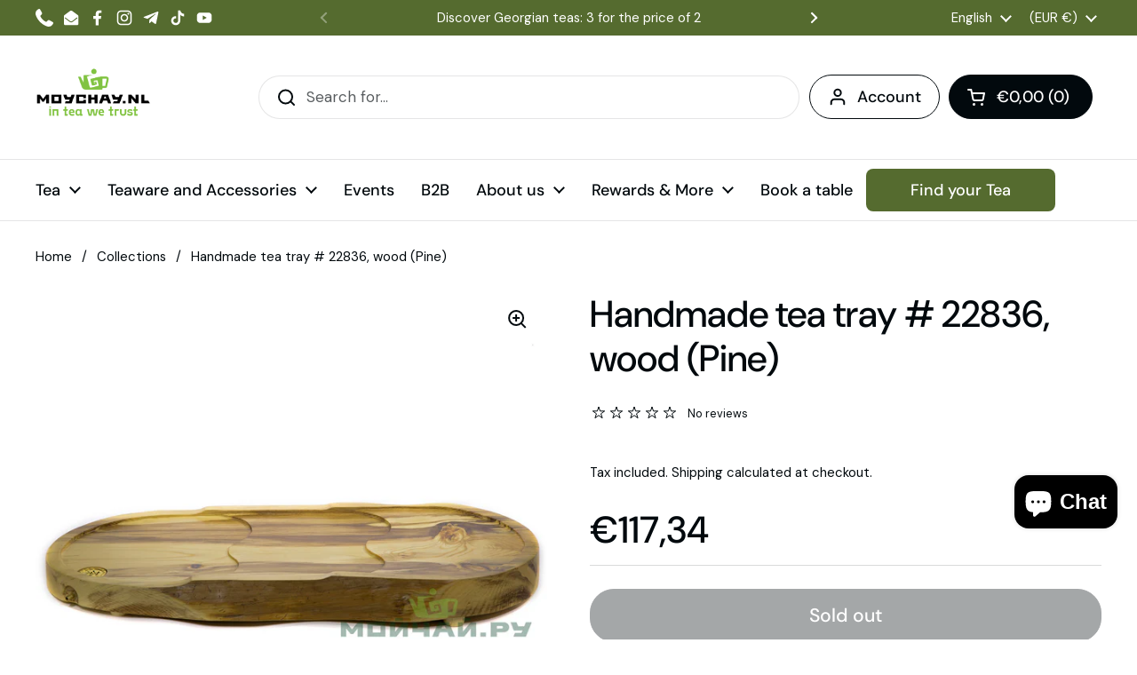

--- FILE ---
content_type: text/html; charset=utf-8
request_url: https://moychay.nl/products/handmade-tea-tray-22836-wood-pine
body_size: 45116
content:
<!doctype html>
<html class="no-js" lang="en" dir="ltr">
  <head>
    
      <script fetchpriority="high" data-apikey="COOKIFI_35F4C2OC96" src="https://lib.cooki.fi/index.js" defer></script>
    

    <meta charset="utf-8">
    <meta http-equiv="X-UA-Compatible" content="IE=edge,chrome=1">
    <meta name="viewport" content="width=device-width, initial-scale=1.0, height=device-height, minimum-scale=1.0"><link rel="shortcut icon" href="//moychay.nl/cdn/shop/files/moychay_favicon_48x48_9e940de1-f073-4c30-84d5-06e8082835b7.png?crop=center&height=48&v=1764949256&width=48" type="image/png"><title>Handmade tea tray # 22836, wood (Pine) &ndash; Tea Culture Club Moychay.nl </title><meta name="description" content="Length: 770 mm. Width: 400 mm. Height: 90 mm. Weight: 6200 gr.">

<meta property="og:site_name" content="Tea Culture Club Moychay.nl ">
<meta property="og:url" content="https://moychay.nl/products/handmade-tea-tray-22836-wood-pine">
<meta property="og:title" content="Handmade tea tray # 22836, wood (Pine)">
<meta property="og:type" content="product">
<meta property="og:description" content="Length: 770 mm. Width: 400 mm. Height: 90 mm. Weight: 6200 gr."><meta property="og:image" content="http://moychay.nl/cdn/shop/products/ZZZ_1571_7e9ccb8c-bb0d-4cf3-87de-1495d81b2a1a.jpg?v=1617747898">
  <meta property="og:image:secure_url" content="https://moychay.nl/cdn/shop/products/ZZZ_1571_7e9ccb8c-bb0d-4cf3-87de-1495d81b2a1a.jpg?v=1617747898">
  <meta property="og:image:width" content="1170">
  <meta property="og:image:height" content="855"><meta property="og:price:amount" content="117,34">
  <meta property="og:price:currency" content="EUR"><meta name="twitter:card" content="summary_large_image">
<meta name="twitter:title" content="Handmade tea tray # 22836, wood (Pine)">
<meta name="twitter:description" content="Length: 770 mm. Width: 400 mm. Height: 90 mm. Weight: 6200 gr."><script type="application/ld+json">
  [
    {
      "@context": "https://schema.org",
      "@type": "WebSite",
      "name": "Tea Culture Club Moychay.nl ",
      "url": "https:\/\/moychay.nl"
    },
    {
      "@context": "https://schema.org",
      "@type": "Organization",
      "name": "Tea Culture Club Moychay.nl ",
      "url": "https:\/\/moychay.nl"
    }
  ]
</script>

<script type="application/ld+json">
{
  "@context": "http://schema.org",
  "@type": "BreadcrumbList",
  "itemListElement": [
    {
      "@type": "ListItem",
      "position": 1,
      "name": "Home",
      "item": "https://moychay.nl"
    },{
        "@type": "ListItem",
        "position": 2,
        "name": "Handmade tea tray # 22836, wood (Pine)",
        "item": "https://moychay.nl/products/handmade-tea-tray-22836-wood-pine"
      }]
}
</script><script type="application/ld+json">{"@context":"http:\/\/schema.org\/","@id":"\/products\/handmade-tea-tray-22836-wood-pine#product","@type":"Product","brand":{"@type":"Brand","name":"Moychay.nl - Tea Culture Club"},"category":"","description":"Length: 770 mm.\nWidth: 400 mm.\nHeight: 90 mm.\nWeight: 6200 gr.\n","gtin":"2022836000007","image":"https:\/\/moychay.nl\/cdn\/shop\/products\/ZZZ_1571_7e9ccb8c-bb0d-4cf3-87de-1495d81b2a1a.jpg?v=1617747898\u0026width=1920","name":"Handmade tea tray # 22836, wood (Pine)","offers":{"@id":"\/products\/handmade-tea-tray-22836-wood-pine?variant=39334562791582#offer","@type":"Offer","availability":"http:\/\/schema.org\/OutOfStock","price":"117.34","priceCurrency":"EUR","url":"https:\/\/moychay.nl\/products\/handmade-tea-tray-22836-wood-pine?variant=39334562791582"},"sku":"22836","url":"https:\/\/moychay.nl\/products\/handmade-tea-tray-22836-wood-pine"}</script><link rel="canonical" href="https://moychay.nl/products/handmade-tea-tray-22836-wood-pine">

    <link rel="preconnect" href="https://cdn.shopify.com"><link rel="preconnect" href="https://fonts.shopifycdn.com" crossorigin><link href="//moychay.nl/cdn/shop/t/22/assets/theme.css?v=45328108696796624661765798431" as="style" rel="preload"><link href="//moychay.nl/cdn/shop/t/22/assets/section-header.css?v=51535540884003263151764848917" as="style" rel="preload"><link href="//moychay.nl/cdn/shop/t/22/assets/section-main-product.css?v=49840437609464465631764848917" as="style" rel="preload">
	<link rel="preload" as="image" href="//moychay.nl/cdn/shop/products/ZZZ_1571_7e9ccb8c-bb0d-4cf3-87de-1495d81b2a1a.jpg?v=1617747898&width=480" imagesrcset="//moychay.nl/cdn/shop/products/ZZZ_1571_7e9ccb8c-bb0d-4cf3-87de-1495d81b2a1a.jpg?v=1617747898&width=240 240w,//moychay.nl/cdn/shop/products/ZZZ_1571_7e9ccb8c-bb0d-4cf3-87de-1495d81b2a1a.jpg?v=1617747898&width=360 360w,//moychay.nl/cdn/shop/products/ZZZ_1571_7e9ccb8c-bb0d-4cf3-87de-1495d81b2a1a.jpg?v=1617747898&width=420 420w,//moychay.nl/cdn/shop/products/ZZZ_1571_7e9ccb8c-bb0d-4cf3-87de-1495d81b2a1a.jpg?v=1617747898&width=480 480w,//moychay.nl/cdn/shop/products/ZZZ_1571_7e9ccb8c-bb0d-4cf3-87de-1495d81b2a1a.jpg?v=1617747898&width=640 640w,//moychay.nl/cdn/shop/products/ZZZ_1571_7e9ccb8c-bb0d-4cf3-87de-1495d81b2a1a.jpg?v=1617747898&width=840 840w,//moychay.nl/cdn/shop/products/ZZZ_1571_7e9ccb8c-bb0d-4cf3-87de-1495d81b2a1a.jpg?v=1617747898&width=1080 1080w" imagesizes="(max-width: 767px) calc(100vw - 20px), (max-width: 1360px) 50vw, calc(1360px / 2)">


<link rel="preload" href="//moychay.nl/cdn/fonts/dm_sans/dmsans_n5.8a0f1984c77eb7186ceb87c4da2173ff65eb012e.woff2" as="font" type="font/woff2" crossorigin>
<link rel="preload" href="//moychay.nl/cdn/fonts/dm_sans/dmsans_n4.ec80bd4dd7e1a334c969c265873491ae56018d72.woff2" as="font" type="font/woff2" crossorigin>
<style type="text/css">
@font-face {
  font-family: "DM Sans";
  font-weight: 500;
  font-style: normal;
  font-display: swap;
  src: url("//moychay.nl/cdn/fonts/dm_sans/dmsans_n5.8a0f1984c77eb7186ceb87c4da2173ff65eb012e.woff2") format("woff2"),
       url("//moychay.nl/cdn/fonts/dm_sans/dmsans_n5.9ad2e755a89e15b3d6c53259daad5fc9609888e6.woff") format("woff");
}
@font-face {
  font-family: "DM Sans";
  font-weight: 400;
  font-style: normal;
  font-display: swap;
  src: url("//moychay.nl/cdn/fonts/dm_sans/dmsans_n4.ec80bd4dd7e1a334c969c265873491ae56018d72.woff2") format("woff2"),
       url("//moychay.nl/cdn/fonts/dm_sans/dmsans_n4.87bdd914d8a61247b911147ae68e754d695c58a6.woff") format("woff");
}
@font-face {
  font-family: "DM Sans";
  font-weight: 500;
  font-style: normal;
  font-display: swap;
  src: url("//moychay.nl/cdn/fonts/dm_sans/dmsans_n5.8a0f1984c77eb7186ceb87c4da2173ff65eb012e.woff2") format("woff2"),
       url("//moychay.nl/cdn/fonts/dm_sans/dmsans_n5.9ad2e755a89e15b3d6c53259daad5fc9609888e6.woff") format("woff");
}
@font-face {
  font-family: "DM Sans";
  font-weight: 400;
  font-style: italic;
  font-display: swap;
  src: url("//moychay.nl/cdn/fonts/dm_sans/dmsans_i4.b8fe05e69ee95d5a53155c346957d8cbf5081c1a.woff2") format("woff2"),
       url("//moychay.nl/cdn/fonts/dm_sans/dmsans_i4.403fe28ee2ea63e142575c0aa47684d65f8c23a0.woff") format("woff");
}




</style>
<style type="text/css">

  :root {

    /* Direction */
    --direction:ltr;

    /* Font variables */

    --font-stack-headings: "DM Sans", sans-serif;
    --font-weight-headings: 500;
    --font-style-headings: normal;

    --font-stack-body: "DM Sans", sans-serif;
    --font-weight-body: 400;--font-weight-body-bold: 500;--font-style-body: normal;--font-weight-buttons: var(--font-weight-body-bold);--font-weight-menu: var(--font-weight-body-bold);--base-headings-size: 60;
    --base-headings-line: 1.2;
    --base-headings-spacing: 0.0em;
    --base-body-size: 17;
    --base-body-line: 1.5;
    --base-body-spacing: 0.0em;

    --base-menu-size: 18;

    /* Color variables */

    --color-background-header: #ffffff;
    --color-secondary-background-header: rgba(2, 9, 13, 0.08);
    --color-opacity-background-header: rgba(255, 255, 255, 0);
    --color-text-header: #02090d;
    --color-foreground-header: #ffffff;
    --color-accent-header: #000000;
    --color-foreground-accent-header: #ffffff;
    --color-borders-header: rgba(2, 9, 13, 0.1);

    --color-background-main: #ffffff;
    --color-secondary-background-main: rgba(2, 9, 13, 0.08);
    --color-third-background-main: rgba(2, 9, 13, 0.04);
    --color-fourth-background-main: rgba(2, 9, 13, 0.02);
    --color-opacity-background-main: rgba(255, 255, 255, 0);
    --color-text-main: #02090d;
    --color-foreground-main: #ffffff;
    --color-secondary-text-main: rgba(2, 9, 13, 0.62);
    --color-accent-main: #000000;
    --color-foreground-accent-main: #ffffff;
    --color-borders-main: rgba(2, 9, 13, 0.15);

    --color-background-cards: #ffffff;
    --color-gradient-cards: ;
    --color-text-cards: #02090d;
    --color-foreground-cards: #ffffff;
    --color-secondary-text-cards: rgba(2, 9, 13, 0.6);
    --color-accent-cards: #000000;
    --color-foreground-accent-cards: #ffffff;
    --color-borders-cards: #e1e1e1;

    --color-background-footer: #ffffff;
    --color-text-footer: #02090d;
    --color-accent-footer: #289b38;
    --color-borders-footer: rgba(2, 9, 13, 0.15);

    --color-borders-forms-primary: rgba(2, 9, 13, 0.3);
    --color-borders-forms-secondary: rgba(2, 9, 13, 0.6);

    /* Borders */

    --border-width-cards: 1px;
    --border-radius-cards: 10px;
    --border-width-buttons: 1px;
    --border-radius-buttons: 27px;
    --border-width-forms: 1px;
    --border-radius-forms: 5px;

    /* Shadows */
    --shadow-x-cards: 0px;
    --shadow-y-cards: 0px;
    --shadow-blur-cards: 0px;
    --color-shadow-cards: rgba(0,0,0,0);
    --shadow-x-buttons: 0px;
    --shadow-y-buttons: 0px;
    --shadow-blur-buttons: 0px;
    --color-shadow-buttons: rgba(0,0,0,0);

    /* Layout */

    --grid-gap-original-base: 26px;
    --theme-max-width: 1360px;
    --container-vertical-space-base: 100px;
    --image-fit-padding: 10%;

  }
  
    @media screen and (max-width: 767px) {
      :root {
        --border-radius-cards: clamp(8px, 5px, 10px);
      }
    }
  

  .facets__summary, #main select, .sidebar select, .modal-content select {
    background-image: url('data:image/svg+xml;utf8,<svg width="13" height="8" fill="none" xmlns="http://www.w3.org/2000/svg"><path d="M1.414.086 7.9 6.57 6.485 7.985 0 1.5 1.414.086Z" fill="%2302090d"/><path d="M12.985 1.515 6.5 8 5.085 6.586 11.571.101l1.414 1.414Z" fill="%2302090d"/></svg>');
  }

  .card .star-rating__stars {
    background-image: url('data:image/svg+xml;utf8,<svg width="20" height="13" viewBox="0 0 14 13" fill="none" xmlns="http://www.w3.org/2000/svg"><path d="m7 0 1.572 4.837h5.085l-4.114 2.99 1.572 4.836L7 9.673l-4.114 2.99 1.571-4.837-4.114-2.99h5.085L7 0Z" stroke="%2302090d" stroke-width="1"/></svg>');
  }
  .card .star-rating__stars-active {
    background-image: url('data:image/svg+xml;utf8,<svg width="20" height="13" viewBox="0 0 14 13" fill="none" xmlns="http://www.w3.org/2000/svg"><path d="m7 0 1.572 4.837h5.085l-4.114 2.99 1.572 4.836L7 9.673l-4.114 2.99 1.571-4.837-4.114-2.99h5.085L7 0Z" fill="%2302090d" stroke-width="0"/></svg>');
  }

  .star-rating__stars {
    background-image: url('data:image/svg+xml;utf8,<svg width="20" height="13" viewBox="0 0 14 13" fill="none" xmlns="http://www.w3.org/2000/svg"><path d="m7 0 1.572 4.837h5.085l-4.114 2.99 1.572 4.836L7 9.673l-4.114 2.99 1.571-4.837-4.114-2.99h5.085L7 0Z" stroke="%2302090d" stroke-width="1"/></svg>');
  }
  .star-rating__stars-active {
    background-image: url('data:image/svg+xml;utf8,<svg width="20" height="13" viewBox="0 0 14 13" fill="none" xmlns="http://www.w3.org/2000/svg"><path d="m7 0 1.572 4.837h5.085l-4.114 2.99 1.572 4.836L7 9.673l-4.114 2.99 1.571-4.837-4.114-2.99h5.085L7 0Z" fill="%2302090d" stroke-width="0"/></svg>');
  }

  .product-item {}</style>

<style id="root-height">
  :root {
    --window-height: 100vh;
  }
</style>
<script type="text/javascript">
  window.KrownAssetLoader = {
    loadedScripts: new Set(),
    loadScript: function(url) {
      if (this.loadedScripts.has(url)) return;
      this.loadedScripts.add(url);
      const script = document.createElement('script');
      script.src = url;
      script.defer = true;
      document.head.appendChild(script);
    }
  };
</script><link href="//moychay.nl/cdn/shop/t/22/assets/theme.css?v=45328108696796624661765798431" rel="stylesheet" type="text/css" media="all" />

    <script>window.performance && window.performance.mark && window.performance.mark('shopify.content_for_header.start');</script><meta name="robots" content="noindex,nofollow">
<meta name="google-site-verification" content="zwCSSKaNn-8cD-HAnXJ4CK4bVnifIlCoo26aI_XznLI">
<meta name="google-site-verification" content="zwCSSKaNn-8cD-HAnXJ4CK4bVnifIlCoo26aI_XznLI">
<meta name="facebook-domain-verification" content="sks0u0vri5xl1czvvmrtarnvry8dqf">
<meta id="shopify-digital-wallet" name="shopify-digital-wallet" content="/51220414622/digital_wallets/dialog">
<meta name="shopify-checkout-api-token" content="6e1493645239821a1b6f00d362d6e460">
<meta id="in-context-paypal-metadata" data-shop-id="51220414622" data-venmo-supported="false" data-environment="production" data-locale="en_US" data-paypal-v4="true" data-currency="EUR">
<link rel="alternate" hreflang="x-default" href="https://moychay.nl/products/handmade-tea-tray-22836-wood-pine">
<link rel="alternate" hreflang="en" href="https://moychay.nl/products/handmade-tea-tray-22836-wood-pine">
<link rel="alternate" hreflang="it" href="https://moychay.nl/it/products/handmade-tea-tray-22836-wood-pine">
<link rel="alternate" hreflang="fr" href="https://moychay.nl/fr/products/handmade-tea-tray-22836-wood-pine">
<link rel="alternate" hreflang="es" href="https://moychay.nl/es/products/handmade-tea-tray-22836-wood-pine">
<link rel="alternate" hreflang="de" href="https://moychay.nl/de/products/handmade-tea-tray-22836-wood-pine">
<link rel="alternate" hreflang="nl" href="https://moychay.nl/nl/products/handgemaakte-theeblad-22836-hout-dennen">
<link rel="alternate" hreflang="en-AC" href="https://moychay.nl/en-en/products/handmade-tea-tray-22836-wood-pine">
<link rel="alternate" hreflang="en-AD" href="https://moychay.nl/en-en/products/handmade-tea-tray-22836-wood-pine">
<link rel="alternate" hreflang="en-AE" href="https://moychay.nl/en-en/products/handmade-tea-tray-22836-wood-pine">
<link rel="alternate" hreflang="en-AF" href="https://moychay.nl/en-en/products/handmade-tea-tray-22836-wood-pine">
<link rel="alternate" hreflang="en-AG" href="https://moychay.nl/en-en/products/handmade-tea-tray-22836-wood-pine">
<link rel="alternate" hreflang="en-AI" href="https://moychay.nl/en-en/products/handmade-tea-tray-22836-wood-pine">
<link rel="alternate" hreflang="en-AL" href="https://moychay.nl/en-en/products/handmade-tea-tray-22836-wood-pine">
<link rel="alternate" hreflang="en-AM" href="https://moychay.nl/en-en/products/handmade-tea-tray-22836-wood-pine">
<link rel="alternate" hreflang="en-AO" href="https://moychay.nl/en-en/products/handmade-tea-tray-22836-wood-pine">
<link rel="alternate" hreflang="en-AR" href="https://moychay.nl/en-en/products/handmade-tea-tray-22836-wood-pine">
<link rel="alternate" hreflang="de-AT" href="https://moychay.nl/de-de/products/handmade-tea-tray-22836-wood-pine">
<link rel="alternate" hreflang="en-AT" href="https://moychay.nl/en-de/products/handmade-tea-tray-22836-wood-pine">
<link rel="alternate" hreflang="en-AU" href="https://moychay.nl/en-en/products/handmade-tea-tray-22836-wood-pine">
<link rel="alternate" hreflang="en-AW" href="https://moychay.nl/en-en/products/handmade-tea-tray-22836-wood-pine">
<link rel="alternate" hreflang="en-AX" href="https://moychay.nl/en-en/products/handmade-tea-tray-22836-wood-pine">
<link rel="alternate" hreflang="en-AZ" href="https://moychay.nl/en-en/products/handmade-tea-tray-22836-wood-pine">
<link rel="alternate" hreflang="en-BA" href="https://moychay.nl/en-en/products/handmade-tea-tray-22836-wood-pine">
<link rel="alternate" hreflang="en-BB" href="https://moychay.nl/en-en/products/handmade-tea-tray-22836-wood-pine">
<link rel="alternate" hreflang="en-BD" href="https://moychay.nl/en-en/products/handmade-tea-tray-22836-wood-pine">
<link rel="alternate" hreflang="en-BF" href="https://moychay.nl/en-en/products/handmade-tea-tray-22836-wood-pine">
<link rel="alternate" hreflang="en-BG" href="https://moychay.nl/en-en/products/handmade-tea-tray-22836-wood-pine">
<link rel="alternate" hreflang="en-BH" href="https://moychay.nl/en-en/products/handmade-tea-tray-22836-wood-pine">
<link rel="alternate" hreflang="en-BI" href="https://moychay.nl/en-en/products/handmade-tea-tray-22836-wood-pine">
<link rel="alternate" hreflang="en-BJ" href="https://moychay.nl/en-en/products/handmade-tea-tray-22836-wood-pine">
<link rel="alternate" hreflang="en-BL" href="https://moychay.nl/en-en/products/handmade-tea-tray-22836-wood-pine">
<link rel="alternate" hreflang="en-BM" href="https://moychay.nl/en-en/products/handmade-tea-tray-22836-wood-pine">
<link rel="alternate" hreflang="en-BN" href="https://moychay.nl/en-en/products/handmade-tea-tray-22836-wood-pine">
<link rel="alternate" hreflang="en-BO" href="https://moychay.nl/en-en/products/handmade-tea-tray-22836-wood-pine">
<link rel="alternate" hreflang="en-BQ" href="https://moychay.nl/en-en/products/handmade-tea-tray-22836-wood-pine">
<link rel="alternate" hreflang="en-BR" href="https://moychay.nl/en-en/products/handmade-tea-tray-22836-wood-pine">
<link rel="alternate" hreflang="en-BS" href="https://moychay.nl/en-en/products/handmade-tea-tray-22836-wood-pine">
<link rel="alternate" hreflang="en-BT" href="https://moychay.nl/en-en/products/handmade-tea-tray-22836-wood-pine">
<link rel="alternate" hreflang="en-BW" href="https://moychay.nl/en-en/products/handmade-tea-tray-22836-wood-pine">
<link rel="alternate" hreflang="en-BY" href="https://moychay.nl/en-en/products/handmade-tea-tray-22836-wood-pine">
<link rel="alternate" hreflang="en-BZ" href="https://moychay.nl/en-en/products/handmade-tea-tray-22836-wood-pine">
<link rel="alternate" hreflang="en-CA" href="https://moychay.nl/en-en/products/handmade-tea-tray-22836-wood-pine">
<link rel="alternate" hreflang="en-CC" href="https://moychay.nl/en-en/products/handmade-tea-tray-22836-wood-pine">
<link rel="alternate" hreflang="en-CD" href="https://moychay.nl/en-en/products/handmade-tea-tray-22836-wood-pine">
<link rel="alternate" hreflang="en-CF" href="https://moychay.nl/en-en/products/handmade-tea-tray-22836-wood-pine">
<link rel="alternate" hreflang="en-CG" href="https://moychay.nl/en-en/products/handmade-tea-tray-22836-wood-pine">
<link rel="alternate" hreflang="en-CH" href="https://moychay.nl/en-en/products/handmade-tea-tray-22836-wood-pine">
<link rel="alternate" hreflang="en-CI" href="https://moychay.nl/en-en/products/handmade-tea-tray-22836-wood-pine">
<link rel="alternate" hreflang="en-CK" href="https://moychay.nl/en-en/products/handmade-tea-tray-22836-wood-pine">
<link rel="alternate" hreflang="en-CL" href="https://moychay.nl/en-en/products/handmade-tea-tray-22836-wood-pine">
<link rel="alternate" hreflang="en-CM" href="https://moychay.nl/en-en/products/handmade-tea-tray-22836-wood-pine">
<link rel="alternate" hreflang="en-CN" href="https://moychay.nl/en-en/products/handmade-tea-tray-22836-wood-pine">
<link rel="alternate" hreflang="en-CO" href="https://moychay.nl/en-en/products/handmade-tea-tray-22836-wood-pine">
<link rel="alternate" hreflang="en-CR" href="https://moychay.nl/en-en/products/handmade-tea-tray-22836-wood-pine">
<link rel="alternate" hreflang="en-CV" href="https://moychay.nl/en-en/products/handmade-tea-tray-22836-wood-pine">
<link rel="alternate" hreflang="en-CW" href="https://moychay.nl/en-en/products/handmade-tea-tray-22836-wood-pine">
<link rel="alternate" hreflang="en-CX" href="https://moychay.nl/en-en/products/handmade-tea-tray-22836-wood-pine">
<link rel="alternate" hreflang="en-CY" href="https://moychay.nl/en-en/products/handmade-tea-tray-22836-wood-pine">
<link rel="alternate" hreflang="en-CZ" href="https://moychay.nl/en-en/products/handmade-tea-tray-22836-wood-pine">
<link rel="alternate" hreflang="en-DJ" href="https://moychay.nl/en-en/products/handmade-tea-tray-22836-wood-pine">
<link rel="alternate" hreflang="en-DK" href="https://moychay.nl/en-en/products/handmade-tea-tray-22836-wood-pine">
<link rel="alternate" hreflang="en-DM" href="https://moychay.nl/en-en/products/handmade-tea-tray-22836-wood-pine">
<link rel="alternate" hreflang="en-DO" href="https://moychay.nl/en-en/products/handmade-tea-tray-22836-wood-pine">
<link rel="alternate" hreflang="en-DZ" href="https://moychay.nl/en-en/products/handmade-tea-tray-22836-wood-pine">
<link rel="alternate" hreflang="en-EC" href="https://moychay.nl/en-en/products/handmade-tea-tray-22836-wood-pine">
<link rel="alternate" hreflang="en-EE" href="https://moychay.nl/en-en/products/handmade-tea-tray-22836-wood-pine">
<link rel="alternate" hreflang="en-EG" href="https://moychay.nl/en-en/products/handmade-tea-tray-22836-wood-pine">
<link rel="alternate" hreflang="en-EH" href="https://moychay.nl/en-en/products/handmade-tea-tray-22836-wood-pine">
<link rel="alternate" hreflang="en-ER" href="https://moychay.nl/en-en/products/handmade-tea-tray-22836-wood-pine">
<link rel="alternate" hreflang="en-ES" href="https://moychay.nl/en-es/products/handmade-tea-tray-22836-wood-pine">
<link rel="alternate" hreflang="es-ES" href="https://moychay.nl/es-es/products/handmade-tea-tray-22836-wood-pine">
<link rel="alternate" hreflang="en-ET" href="https://moychay.nl/en-en/products/handmade-tea-tray-22836-wood-pine">
<link rel="alternate" hreflang="en-FI" href="https://moychay.nl/en-en/products/handmade-tea-tray-22836-wood-pine">
<link rel="alternate" hreflang="en-FJ" href="https://moychay.nl/en-en/products/handmade-tea-tray-22836-wood-pine">
<link rel="alternate" hreflang="en-FK" href="https://moychay.nl/en-en/products/handmade-tea-tray-22836-wood-pine">
<link rel="alternate" hreflang="en-FO" href="https://moychay.nl/en-en/products/handmade-tea-tray-22836-wood-pine">
<link rel="alternate" hreflang="en-GA" href="https://moychay.nl/en-en/products/handmade-tea-tray-22836-wood-pine">
<link rel="alternate" hreflang="en-GD" href="https://moychay.nl/en-en/products/handmade-tea-tray-22836-wood-pine">
<link rel="alternate" hreflang="en-GE" href="https://moychay.nl/en-en/products/handmade-tea-tray-22836-wood-pine">
<link rel="alternate" hreflang="en-GF" href="https://moychay.nl/en-en/products/handmade-tea-tray-22836-wood-pine">
<link rel="alternate" hreflang="en-GG" href="https://moychay.nl/en-en/products/handmade-tea-tray-22836-wood-pine">
<link rel="alternate" hreflang="en-GH" href="https://moychay.nl/en-en/products/handmade-tea-tray-22836-wood-pine">
<link rel="alternate" hreflang="en-GI" href="https://moychay.nl/en-en/products/handmade-tea-tray-22836-wood-pine">
<link rel="alternate" hreflang="en-GL" href="https://moychay.nl/en-en/products/handmade-tea-tray-22836-wood-pine">
<link rel="alternate" hreflang="en-GM" href="https://moychay.nl/en-en/products/handmade-tea-tray-22836-wood-pine">
<link rel="alternate" hreflang="en-GN" href="https://moychay.nl/en-en/products/handmade-tea-tray-22836-wood-pine">
<link rel="alternate" hreflang="en-GP" href="https://moychay.nl/en-en/products/handmade-tea-tray-22836-wood-pine">
<link rel="alternate" hreflang="en-GQ" href="https://moychay.nl/en-en/products/handmade-tea-tray-22836-wood-pine">
<link rel="alternate" hreflang="en-GR" href="https://moychay.nl/en-en/products/handmade-tea-tray-22836-wood-pine">
<link rel="alternate" hreflang="en-GS" href="https://moychay.nl/en-en/products/handmade-tea-tray-22836-wood-pine">
<link rel="alternate" hreflang="en-GT" href="https://moychay.nl/en-en/products/handmade-tea-tray-22836-wood-pine">
<link rel="alternate" hreflang="en-GW" href="https://moychay.nl/en-en/products/handmade-tea-tray-22836-wood-pine">
<link rel="alternate" hreflang="en-GY" href="https://moychay.nl/en-en/products/handmade-tea-tray-22836-wood-pine">
<link rel="alternate" hreflang="en-HK" href="https://moychay.nl/en-en/products/handmade-tea-tray-22836-wood-pine">
<link rel="alternate" hreflang="en-HN" href="https://moychay.nl/en-en/products/handmade-tea-tray-22836-wood-pine">
<link rel="alternate" hreflang="en-HR" href="https://moychay.nl/en-en/products/handmade-tea-tray-22836-wood-pine">
<link rel="alternate" hreflang="en-HT" href="https://moychay.nl/en-en/products/handmade-tea-tray-22836-wood-pine">
<link rel="alternate" hreflang="en-HU" href="https://moychay.nl/en-en/products/handmade-tea-tray-22836-wood-pine">
<link rel="alternate" hreflang="en-ID" href="https://moychay.nl/en-en/products/handmade-tea-tray-22836-wood-pine">
<link rel="alternate" hreflang="en-IE" href="https://moychay.nl/en-en/products/handmade-tea-tray-22836-wood-pine">
<link rel="alternate" hreflang="en-IL" href="https://moychay.nl/en-en/products/handmade-tea-tray-22836-wood-pine">
<link rel="alternate" hreflang="en-IM" href="https://moychay.nl/en-en/products/handmade-tea-tray-22836-wood-pine">
<link rel="alternate" hreflang="en-IN" href="https://moychay.nl/en-en/products/handmade-tea-tray-22836-wood-pine">
<link rel="alternate" hreflang="en-IO" href="https://moychay.nl/en-en/products/handmade-tea-tray-22836-wood-pine">
<link rel="alternate" hreflang="en-IQ" href="https://moychay.nl/en-en/products/handmade-tea-tray-22836-wood-pine">
<link rel="alternate" hreflang="en-IS" href="https://moychay.nl/en-en/products/handmade-tea-tray-22836-wood-pine">
<link rel="alternate" hreflang="en-IT" href="https://moychay.nl/en-it/products/handmade-tea-tray-22836-wood-pine">
<link rel="alternate" hreflang="it-IT" href="https://moychay.nl/it-it/products/handmade-tea-tray-22836-wood-pine">
<link rel="alternate" hreflang="en-JE" href="https://moychay.nl/en-en/products/handmade-tea-tray-22836-wood-pine">
<link rel="alternate" hreflang="en-JM" href="https://moychay.nl/en-en/products/handmade-tea-tray-22836-wood-pine">
<link rel="alternate" hreflang="en-JO" href="https://moychay.nl/en-en/products/handmade-tea-tray-22836-wood-pine">
<link rel="alternate" hreflang="en-JP" href="https://moychay.nl/en-en/products/handmade-tea-tray-22836-wood-pine">
<link rel="alternate" hreflang="en-KE" href="https://moychay.nl/en-en/products/handmade-tea-tray-22836-wood-pine">
<link rel="alternate" hreflang="en-KG" href="https://moychay.nl/en-en/products/handmade-tea-tray-22836-wood-pine">
<link rel="alternate" hreflang="en-KH" href="https://moychay.nl/en-en/products/handmade-tea-tray-22836-wood-pine">
<link rel="alternate" hreflang="en-KI" href="https://moychay.nl/en-en/products/handmade-tea-tray-22836-wood-pine">
<link rel="alternate" hreflang="en-KM" href="https://moychay.nl/en-en/products/handmade-tea-tray-22836-wood-pine">
<link rel="alternate" hreflang="en-KN" href="https://moychay.nl/en-en/products/handmade-tea-tray-22836-wood-pine">
<link rel="alternate" hreflang="en-KR" href="https://moychay.nl/en-en/products/handmade-tea-tray-22836-wood-pine">
<link rel="alternate" hreflang="en-KW" href="https://moychay.nl/en-en/products/handmade-tea-tray-22836-wood-pine">
<link rel="alternate" hreflang="en-KY" href="https://moychay.nl/en-en/products/handmade-tea-tray-22836-wood-pine">
<link rel="alternate" hreflang="en-KZ" href="https://moychay.nl/en-en/products/handmade-tea-tray-22836-wood-pine">
<link rel="alternate" hreflang="en-LA" href="https://moychay.nl/en-en/products/handmade-tea-tray-22836-wood-pine">
<link rel="alternate" hreflang="en-LB" href="https://moychay.nl/en-en/products/handmade-tea-tray-22836-wood-pine">
<link rel="alternate" hreflang="en-LC" href="https://moychay.nl/en-en/products/handmade-tea-tray-22836-wood-pine">
<link rel="alternate" hreflang="en-LI" href="https://moychay.nl/en-en/products/handmade-tea-tray-22836-wood-pine">
<link rel="alternate" hreflang="en-LK" href="https://moychay.nl/en-en/products/handmade-tea-tray-22836-wood-pine">
<link rel="alternate" hreflang="en-LR" href="https://moychay.nl/en-en/products/handmade-tea-tray-22836-wood-pine">
<link rel="alternate" hreflang="en-LS" href="https://moychay.nl/en-en/products/handmade-tea-tray-22836-wood-pine">
<link rel="alternate" hreflang="en-LT" href="https://moychay.nl/en-en/products/handmade-tea-tray-22836-wood-pine">
<link rel="alternate" hreflang="en-LU" href="https://moychay.nl/en-en/products/handmade-tea-tray-22836-wood-pine">
<link rel="alternate" hreflang="en-LV" href="https://moychay.nl/en-lv/products/handmade-tea-tray-22836-wood-pine">
<link rel="alternate" hreflang="en-LY" href="https://moychay.nl/en-en/products/handmade-tea-tray-22836-wood-pine">
<link rel="alternate" hreflang="en-MA" href="https://moychay.nl/en-en/products/handmade-tea-tray-22836-wood-pine">
<link rel="alternate" hreflang="en-MC" href="https://moychay.nl/en-en/products/handmade-tea-tray-22836-wood-pine">
<link rel="alternate" hreflang="en-MD" href="https://moychay.nl/en-en/products/handmade-tea-tray-22836-wood-pine">
<link rel="alternate" hreflang="en-ME" href="https://moychay.nl/en-en/products/handmade-tea-tray-22836-wood-pine">
<link rel="alternate" hreflang="en-MF" href="https://moychay.nl/en-en/products/handmade-tea-tray-22836-wood-pine">
<link rel="alternate" hreflang="en-MG" href="https://moychay.nl/en-en/products/handmade-tea-tray-22836-wood-pine">
<link rel="alternate" hreflang="en-MK" href="https://moychay.nl/en-en/products/handmade-tea-tray-22836-wood-pine">
<link rel="alternate" hreflang="en-ML" href="https://moychay.nl/en-en/products/handmade-tea-tray-22836-wood-pine">
<link rel="alternate" hreflang="en-MM" href="https://moychay.nl/en-en/products/handmade-tea-tray-22836-wood-pine">
<link rel="alternate" hreflang="en-MN" href="https://moychay.nl/en-en/products/handmade-tea-tray-22836-wood-pine">
<link rel="alternate" hreflang="en-MO" href="https://moychay.nl/en-en/products/handmade-tea-tray-22836-wood-pine">
<link rel="alternate" hreflang="en-MQ" href="https://moychay.nl/en-en/products/handmade-tea-tray-22836-wood-pine">
<link rel="alternate" hreflang="en-MR" href="https://moychay.nl/en-en/products/handmade-tea-tray-22836-wood-pine">
<link rel="alternate" hreflang="en-MS" href="https://moychay.nl/en-en/products/handmade-tea-tray-22836-wood-pine">
<link rel="alternate" hreflang="en-MT" href="https://moychay.nl/en-en/products/handmade-tea-tray-22836-wood-pine">
<link rel="alternate" hreflang="en-MU" href="https://moychay.nl/en-en/products/handmade-tea-tray-22836-wood-pine">
<link rel="alternate" hreflang="en-MV" href="https://moychay.nl/en-en/products/handmade-tea-tray-22836-wood-pine">
<link rel="alternate" hreflang="en-MW" href="https://moychay.nl/en-en/products/handmade-tea-tray-22836-wood-pine">
<link rel="alternate" hreflang="en-MX" href="https://moychay.nl/en-en/products/handmade-tea-tray-22836-wood-pine">
<link rel="alternate" hreflang="en-MY" href="https://moychay.nl/en-en/products/handmade-tea-tray-22836-wood-pine">
<link rel="alternate" hreflang="en-MZ" href="https://moychay.nl/en-en/products/handmade-tea-tray-22836-wood-pine">
<link rel="alternate" hreflang="en-NA" href="https://moychay.nl/en-en/products/handmade-tea-tray-22836-wood-pine">
<link rel="alternate" hreflang="en-NC" href="https://moychay.nl/en-en/products/handmade-tea-tray-22836-wood-pine">
<link rel="alternate" hreflang="en-NE" href="https://moychay.nl/en-en/products/handmade-tea-tray-22836-wood-pine">
<link rel="alternate" hreflang="en-NF" href="https://moychay.nl/en-en/products/handmade-tea-tray-22836-wood-pine">
<link rel="alternate" hreflang="en-NG" href="https://moychay.nl/en-en/products/handmade-tea-tray-22836-wood-pine">
<link rel="alternate" hreflang="en-NI" href="https://moychay.nl/en-en/products/handmade-tea-tray-22836-wood-pine">
<link rel="alternate" hreflang="en-NO" href="https://moychay.nl/en-en/products/handmade-tea-tray-22836-wood-pine">
<link rel="alternate" hreflang="en-NP" href="https://moychay.nl/en-en/products/handmade-tea-tray-22836-wood-pine">
<link rel="alternate" hreflang="en-NR" href="https://moychay.nl/en-en/products/handmade-tea-tray-22836-wood-pine">
<link rel="alternate" hreflang="en-NU" href="https://moychay.nl/en-en/products/handmade-tea-tray-22836-wood-pine">
<link rel="alternate" hreflang="en-NZ" href="https://moychay.nl/en-en/products/handmade-tea-tray-22836-wood-pine">
<link rel="alternate" hreflang="en-OM" href="https://moychay.nl/en-en/products/handmade-tea-tray-22836-wood-pine">
<link rel="alternate" hreflang="en-PA" href="https://moychay.nl/en-en/products/handmade-tea-tray-22836-wood-pine">
<link rel="alternate" hreflang="en-PE" href="https://moychay.nl/en-en/products/handmade-tea-tray-22836-wood-pine">
<link rel="alternate" hreflang="en-PF" href="https://moychay.nl/en-en/products/handmade-tea-tray-22836-wood-pine">
<link rel="alternate" hreflang="en-PG" href="https://moychay.nl/en-en/products/handmade-tea-tray-22836-wood-pine">
<link rel="alternate" hreflang="en-PH" href="https://moychay.nl/en-en/products/handmade-tea-tray-22836-wood-pine">
<link rel="alternate" hreflang="en-PK" href="https://moychay.nl/en-en/products/handmade-tea-tray-22836-wood-pine">
<link rel="alternate" hreflang="en-PL" href="https://moychay.nl/en-pl/products/handmade-tea-tray-22836-wood-pine">
<link rel="alternate" hreflang="en-PM" href="https://moychay.nl/en-en/products/handmade-tea-tray-22836-wood-pine">
<link rel="alternate" hreflang="en-PN" href="https://moychay.nl/en-en/products/handmade-tea-tray-22836-wood-pine">
<link rel="alternate" hreflang="en-PS" href="https://moychay.nl/en-en/products/handmade-tea-tray-22836-wood-pine">
<link rel="alternate" hreflang="en-PT" href="https://moychay.nl/en-pt/products/handmade-tea-tray-22836-wood-pine">
<link rel="alternate" hreflang="en-PY" href="https://moychay.nl/en-en/products/handmade-tea-tray-22836-wood-pine">
<link rel="alternate" hreflang="en-QA" href="https://moychay.nl/en-en/products/handmade-tea-tray-22836-wood-pine">
<link rel="alternate" hreflang="en-RE" href="https://moychay.nl/en-en/products/handmade-tea-tray-22836-wood-pine">
<link rel="alternate" hreflang="en-RO" href="https://moychay.nl/en-en/products/handmade-tea-tray-22836-wood-pine">
<link rel="alternate" hreflang="en-RS" href="https://moychay.nl/en-en/products/handmade-tea-tray-22836-wood-pine">
<link rel="alternate" hreflang="en-RU" href="https://moychay.nl/en-en/products/handmade-tea-tray-22836-wood-pine">
<link rel="alternate" hreflang="en-RW" href="https://moychay.nl/en-en/products/handmade-tea-tray-22836-wood-pine">
<link rel="alternate" hreflang="en-SA" href="https://moychay.nl/en-en/products/handmade-tea-tray-22836-wood-pine">
<link rel="alternate" hreflang="en-SB" href="https://moychay.nl/en-en/products/handmade-tea-tray-22836-wood-pine">
<link rel="alternate" hreflang="en-SC" href="https://moychay.nl/en-en/products/handmade-tea-tray-22836-wood-pine">
<link rel="alternate" hreflang="en-SD" href="https://moychay.nl/en-en/products/handmade-tea-tray-22836-wood-pine">
<link rel="alternate" hreflang="en-SE" href="https://moychay.nl/en-en/products/handmade-tea-tray-22836-wood-pine">
<link rel="alternate" hreflang="en-SG" href="https://moychay.nl/en-en/products/handmade-tea-tray-22836-wood-pine">
<link rel="alternate" hreflang="en-SH" href="https://moychay.nl/en-en/products/handmade-tea-tray-22836-wood-pine">
<link rel="alternate" hreflang="en-SI" href="https://moychay.nl/en-en/products/handmade-tea-tray-22836-wood-pine">
<link rel="alternate" hreflang="en-SJ" href="https://moychay.nl/en-en/products/handmade-tea-tray-22836-wood-pine">
<link rel="alternate" hreflang="en-SK" href="https://moychay.nl/en-en/products/handmade-tea-tray-22836-wood-pine">
<link rel="alternate" hreflang="en-SL" href="https://moychay.nl/en-en/products/handmade-tea-tray-22836-wood-pine">
<link rel="alternate" hreflang="en-SM" href="https://moychay.nl/en-en/products/handmade-tea-tray-22836-wood-pine">
<link rel="alternate" hreflang="en-SN" href="https://moychay.nl/en-en/products/handmade-tea-tray-22836-wood-pine">
<link rel="alternate" hreflang="en-SO" href="https://moychay.nl/en-en/products/handmade-tea-tray-22836-wood-pine">
<link rel="alternate" hreflang="en-SR" href="https://moychay.nl/en-en/products/handmade-tea-tray-22836-wood-pine">
<link rel="alternate" hreflang="en-SS" href="https://moychay.nl/en-en/products/handmade-tea-tray-22836-wood-pine">
<link rel="alternate" hreflang="en-ST" href="https://moychay.nl/en-en/products/handmade-tea-tray-22836-wood-pine">
<link rel="alternate" hreflang="en-SV" href="https://moychay.nl/en-en/products/handmade-tea-tray-22836-wood-pine">
<link rel="alternate" hreflang="en-SX" href="https://moychay.nl/en-en/products/handmade-tea-tray-22836-wood-pine">
<link rel="alternate" hreflang="en-SZ" href="https://moychay.nl/en-en/products/handmade-tea-tray-22836-wood-pine">
<link rel="alternate" hreflang="en-TA" href="https://moychay.nl/en-en/products/handmade-tea-tray-22836-wood-pine">
<link rel="alternate" hreflang="en-TC" href="https://moychay.nl/en-en/products/handmade-tea-tray-22836-wood-pine">
<link rel="alternate" hreflang="en-TD" href="https://moychay.nl/en-en/products/handmade-tea-tray-22836-wood-pine">
<link rel="alternate" hreflang="en-TF" href="https://moychay.nl/en-en/products/handmade-tea-tray-22836-wood-pine">
<link rel="alternate" hreflang="en-TG" href="https://moychay.nl/en-en/products/handmade-tea-tray-22836-wood-pine">
<link rel="alternate" hreflang="en-TH" href="https://moychay.nl/en-en/products/handmade-tea-tray-22836-wood-pine">
<link rel="alternate" hreflang="en-TJ" href="https://moychay.nl/en-en/products/handmade-tea-tray-22836-wood-pine">
<link rel="alternate" hreflang="en-TK" href="https://moychay.nl/en-en/products/handmade-tea-tray-22836-wood-pine">
<link rel="alternate" hreflang="en-TL" href="https://moychay.nl/en-en/products/handmade-tea-tray-22836-wood-pine">
<link rel="alternate" hreflang="en-TM" href="https://moychay.nl/en-en/products/handmade-tea-tray-22836-wood-pine">
<link rel="alternate" hreflang="en-TN" href="https://moychay.nl/en-en/products/handmade-tea-tray-22836-wood-pine">
<link rel="alternate" hreflang="en-TO" href="https://moychay.nl/en-en/products/handmade-tea-tray-22836-wood-pine">
<link rel="alternate" hreflang="en-TR" href="https://moychay.nl/en-en/products/handmade-tea-tray-22836-wood-pine">
<link rel="alternate" hreflang="en-TT" href="https://moychay.nl/en-en/products/handmade-tea-tray-22836-wood-pine">
<link rel="alternate" hreflang="en-TV" href="https://moychay.nl/en-en/products/handmade-tea-tray-22836-wood-pine">
<link rel="alternate" hreflang="en-TW" href="https://moychay.nl/en-en/products/handmade-tea-tray-22836-wood-pine">
<link rel="alternate" hreflang="en-TZ" href="https://moychay.nl/en-en/products/handmade-tea-tray-22836-wood-pine">
<link rel="alternate" hreflang="en-UA" href="https://moychay.nl/en-en/products/handmade-tea-tray-22836-wood-pine">
<link rel="alternate" hreflang="en-UG" href="https://moychay.nl/en-en/products/handmade-tea-tray-22836-wood-pine">
<link rel="alternate" hreflang="en-UM" href="https://moychay.nl/en-en/products/handmade-tea-tray-22836-wood-pine">
<link rel="alternate" hreflang="en-UY" href="https://moychay.nl/en-en/products/handmade-tea-tray-22836-wood-pine">
<link rel="alternate" hreflang="en-UZ" href="https://moychay.nl/en-en/products/handmade-tea-tray-22836-wood-pine">
<link rel="alternate" hreflang="en-VA" href="https://moychay.nl/en-en/products/handmade-tea-tray-22836-wood-pine">
<link rel="alternate" hreflang="en-VC" href="https://moychay.nl/en-en/products/handmade-tea-tray-22836-wood-pine">
<link rel="alternate" hreflang="en-VE" href="https://moychay.nl/en-en/products/handmade-tea-tray-22836-wood-pine">
<link rel="alternate" hreflang="en-VG" href="https://moychay.nl/en-en/products/handmade-tea-tray-22836-wood-pine">
<link rel="alternate" hreflang="en-VN" href="https://moychay.nl/en-en/products/handmade-tea-tray-22836-wood-pine">
<link rel="alternate" hreflang="en-VU" href="https://moychay.nl/en-en/products/handmade-tea-tray-22836-wood-pine">
<link rel="alternate" hreflang="en-WF" href="https://moychay.nl/en-en/products/handmade-tea-tray-22836-wood-pine">
<link rel="alternate" hreflang="en-WS" href="https://moychay.nl/en-en/products/handmade-tea-tray-22836-wood-pine">
<link rel="alternate" hreflang="en-XK" href="https://moychay.nl/en-en/products/handmade-tea-tray-22836-wood-pine">
<link rel="alternate" hreflang="en-YE" href="https://moychay.nl/en-en/products/handmade-tea-tray-22836-wood-pine">
<link rel="alternate" hreflang="en-YT" href="https://moychay.nl/en-en/products/handmade-tea-tray-22836-wood-pine">
<link rel="alternate" hreflang="en-ZA" href="https://moychay.nl/en-en/products/handmade-tea-tray-22836-wood-pine">
<link rel="alternate" hreflang="en-ZM" href="https://moychay.nl/en-en/products/handmade-tea-tray-22836-wood-pine">
<link rel="alternate" hreflang="en-ZW" href="https://moychay.nl/en-en/products/handmade-tea-tray-22836-wood-pine">
<link rel="alternate" hreflang="de-DE" href="https://moychay.nl/de-de/products/handmade-tea-tray-22836-wood-pine">
<link rel="alternate" hreflang="en-DE" href="https://moychay.nl/en-de/products/handmade-tea-tray-22836-wood-pine">
<link rel="alternate" hreflang="en-BE" href="https://moychay.nl/en-be/products/handmade-tea-tray-22836-wood-pine">
<link rel="alternate" hreflang="nl-BE" href="https://moychay.nl/nl-be/products/handgemaakte-theeblad-22836-hout-dennen">
<link rel="alternate" hreflang="fr-BE" href="https://moychay.nl/fr-be/products/handmade-tea-tray-22836-wood-pine">
<link rel="alternate" hreflang="fr-FR" href="https://moychay.nl/fr-fr/products/handmade-tea-tray-22836-wood-pine">
<link rel="alternate" hreflang="en-FR" href="https://moychay.nl/en-fr/products/handmade-tea-tray-22836-wood-pine">
<link rel="alternate" hreflang="en-GB" href="https://moychay.nl/en-gb/products/handmade-tea-tray-22836-wood-pine">
<link rel="alternate" hreflang="en-US" href="https://moychay.nl/en-us/products/handmade-tea-tray-22836-wood-pine">
<link rel="alternate" type="application/json+oembed" href="https://moychay.nl/products/handmade-tea-tray-22836-wood-pine.oembed">
<script async="async" src="/checkouts/internal/preloads.js?locale=en-NL"></script>
<script id="apple-pay-shop-capabilities" type="application/json">{"shopId":51220414622,"countryCode":"NL","currencyCode":"EUR","merchantCapabilities":["supports3DS"],"merchantId":"gid:\/\/shopify\/Shop\/51220414622","merchantName":"Tea Culture Club Moychay.nl ","requiredBillingContactFields":["postalAddress","email","phone"],"requiredShippingContactFields":["postalAddress","email","phone"],"shippingType":"shipping","supportedNetworks":["visa","maestro","masterCard","amex"],"total":{"type":"pending","label":"Tea Culture Club Moychay.nl ","amount":"1.00"},"shopifyPaymentsEnabled":true,"supportsSubscriptions":true}</script>
<script id="shopify-features" type="application/json">{"accessToken":"6e1493645239821a1b6f00d362d6e460","betas":["rich-media-storefront-analytics"],"domain":"moychay.nl","predictiveSearch":true,"shopId":51220414622,"locale":"en"}</script>
<script>var Shopify = Shopify || {};
Shopify.shop = "moychay-to-go.myshopify.com";
Shopify.locale = "en";
Shopify.currency = {"active":"EUR","rate":"1.0"};
Shopify.country = "NL";
Shopify.theme = {"name":"MOYCHAY 2026 v3.1.1(ACTUAL)","id":191804440914,"schema_name":"Local","schema_version":"3.1.1","theme_store_id":1651,"role":"main"};
Shopify.theme.handle = "null";
Shopify.theme.style = {"id":null,"handle":null};
Shopify.cdnHost = "moychay.nl/cdn";
Shopify.routes = Shopify.routes || {};
Shopify.routes.root = "/";</script>
<script type="module">!function(o){(o.Shopify=o.Shopify||{}).modules=!0}(window);</script>
<script>!function(o){function n(){var o=[];function n(){o.push(Array.prototype.slice.apply(arguments))}return n.q=o,n}var t=o.Shopify=o.Shopify||{};t.loadFeatures=n(),t.autoloadFeatures=n()}(window);</script>
<script id="shop-js-analytics" type="application/json">{"pageType":"product"}</script>
<script defer="defer" async type="module" src="//moychay.nl/cdn/shopifycloud/shop-js/modules/v2/client.init-shop-cart-sync_BN7fPSNr.en.esm.js"></script>
<script defer="defer" async type="module" src="//moychay.nl/cdn/shopifycloud/shop-js/modules/v2/chunk.common_Cbph3Kss.esm.js"></script>
<script defer="defer" async type="module" src="//moychay.nl/cdn/shopifycloud/shop-js/modules/v2/chunk.modal_DKumMAJ1.esm.js"></script>
<script type="module">
  await import("//moychay.nl/cdn/shopifycloud/shop-js/modules/v2/client.init-shop-cart-sync_BN7fPSNr.en.esm.js");
await import("//moychay.nl/cdn/shopifycloud/shop-js/modules/v2/chunk.common_Cbph3Kss.esm.js");
await import("//moychay.nl/cdn/shopifycloud/shop-js/modules/v2/chunk.modal_DKumMAJ1.esm.js");

  window.Shopify.SignInWithShop?.initShopCartSync?.({"fedCMEnabled":true,"windoidEnabled":true});

</script>
<script>(function() {
  var isLoaded = false;
  function asyncLoad() {
    if (isLoaded) return;
    isLoaded = true;
    var urls = ["\/\/www.powr.io\/powr.js?powr-token=moychay-to-go.myshopify.com\u0026external-type=shopify\u0026shop=moychay-to-go.myshopify.com","https:\/\/packlink-spf-pro.appspot.com\/platform\/PRO\/checkout\/thankYouScript?v=7\u0026shop=moychay-to-go.myshopify.com","https:\/\/servicepoints.sendcloud.sc\/shops\/shopify\/embed\/ccadbdba-d6f3-4075-8afd-b8dea7779b20.js?shop=moychay-to-go.myshopify.com","https:\/\/cdn.hextom.com\/js\/freeshippingbar.js?shop=moychay-to-go.myshopify.com","https:\/\/cdn.rebuyengine.com\/onsite\/js\/rebuy.js?shop=moychay-to-go.myshopify.com","https:\/\/cdn.nfcube.com\/instafeed-c9e7f0943bdaa6a48c46e5735eb63222.js?shop=moychay-to-go.myshopify.com","https:\/\/cdn.rebuyengine.com\/onsite\/js\/rebuy.js?shop=moychay-to-go.myshopify.com"];
    for (var i = 0; i < urls.length; i++) {
      var s = document.createElement('script');
      s.type = 'text/javascript';
      s.async = true;
      s.src = urls[i];
      var x = document.getElementsByTagName('script')[0];
      x.parentNode.insertBefore(s, x);
    }
  };
  if(window.attachEvent) {
    window.attachEvent('onload', asyncLoad);
  } else {
    window.addEventListener('load', asyncLoad, false);
  }
})();</script>
<script id="__st">var __st={"a":51220414622,"offset":3600,"reqid":"0db36af1-7bf6-42a3-9442-ede21b6c60f6-1769980755","pageurl":"moychay.nl\/products\/handmade-tea-tray-22836-wood-pine","u":"459b3a81d028","p":"product","rtyp":"product","rid":6563504029854};</script>
<script>window.ShopifyPaypalV4VisibilityTracking = true;</script>
<script id="captcha-bootstrap">!function(){'use strict';const t='contact',e='account',n='new_comment',o=[[t,t],['blogs',n],['comments',n],[t,'customer']],c=[[e,'customer_login'],[e,'guest_login'],[e,'recover_customer_password'],[e,'create_customer']],r=t=>t.map((([t,e])=>`form[action*='/${t}']:not([data-nocaptcha='true']) input[name='form_type'][value='${e}']`)).join(','),a=t=>()=>t?[...document.querySelectorAll(t)].map((t=>t.form)):[];function s(){const t=[...o],e=r(t);return a(e)}const i='password',u='form_key',d=['recaptcha-v3-token','g-recaptcha-response','h-captcha-response',i],f=()=>{try{return window.sessionStorage}catch{return}},m='__shopify_v',_=t=>t.elements[u];function p(t,e,n=!1){try{const o=window.sessionStorage,c=JSON.parse(o.getItem(e)),{data:r}=function(t){const{data:e,action:n}=t;return t[m]||n?{data:e,action:n}:{data:t,action:n}}(c);for(const[e,n]of Object.entries(r))t.elements[e]&&(t.elements[e].value=n);n&&o.removeItem(e)}catch(o){console.error('form repopulation failed',{error:o})}}const l='form_type',E='cptcha';function T(t){t.dataset[E]=!0}const w=window,h=w.document,L='Shopify',v='ce_forms',y='captcha';let A=!1;((t,e)=>{const n=(g='f06e6c50-85a8-45c8-87d0-21a2b65856fe',I='https://cdn.shopify.com/shopifycloud/storefront-forms-hcaptcha/ce_storefront_forms_captcha_hcaptcha.v1.5.2.iife.js',D={infoText:'Protected by hCaptcha',privacyText:'Privacy',termsText:'Terms'},(t,e,n)=>{const o=w[L][v],c=o.bindForm;if(c)return c(t,g,e,D).then(n);var r;o.q.push([[t,g,e,D],n]),r=I,A||(h.body.append(Object.assign(h.createElement('script'),{id:'captcha-provider',async:!0,src:r})),A=!0)});var g,I,D;w[L]=w[L]||{},w[L][v]=w[L][v]||{},w[L][v].q=[],w[L][y]=w[L][y]||{},w[L][y].protect=function(t,e){n(t,void 0,e),T(t)},Object.freeze(w[L][y]),function(t,e,n,w,h,L){const[v,y,A,g]=function(t,e,n){const i=e?o:[],u=t?c:[],d=[...i,...u],f=r(d),m=r(i),_=r(d.filter((([t,e])=>n.includes(e))));return[a(f),a(m),a(_),s()]}(w,h,L),I=t=>{const e=t.target;return e instanceof HTMLFormElement?e:e&&e.form},D=t=>v().includes(t);t.addEventListener('submit',(t=>{const e=I(t);if(!e)return;const n=D(e)&&!e.dataset.hcaptchaBound&&!e.dataset.recaptchaBound,o=_(e),c=g().includes(e)&&(!o||!o.value);(n||c)&&t.preventDefault(),c&&!n&&(function(t){try{if(!f())return;!function(t){const e=f();if(!e)return;const n=_(t);if(!n)return;const o=n.value;o&&e.removeItem(o)}(t);const e=Array.from(Array(32),(()=>Math.random().toString(36)[2])).join('');!function(t,e){_(t)||t.append(Object.assign(document.createElement('input'),{type:'hidden',name:u})),t.elements[u].value=e}(t,e),function(t,e){const n=f();if(!n)return;const o=[...t.querySelectorAll(`input[type='${i}']`)].map((({name:t})=>t)),c=[...d,...o],r={};for(const[a,s]of new FormData(t).entries())c.includes(a)||(r[a]=s);n.setItem(e,JSON.stringify({[m]:1,action:t.action,data:r}))}(t,e)}catch(e){console.error('failed to persist form',e)}}(e),e.submit())}));const S=(t,e)=>{t&&!t.dataset[E]&&(n(t,e.some((e=>e===t))),T(t))};for(const o of['focusin','change'])t.addEventListener(o,(t=>{const e=I(t);D(e)&&S(e,y())}));const B=e.get('form_key'),M=e.get(l),P=B&&M;t.addEventListener('DOMContentLoaded',(()=>{const t=y();if(P)for(const e of t)e.elements[l].value===M&&p(e,B);[...new Set([...A(),...v().filter((t=>'true'===t.dataset.shopifyCaptcha))])].forEach((e=>S(e,t)))}))}(h,new URLSearchParams(w.location.search),n,t,e,['guest_login'])})(!0,!0)}();</script>
<script integrity="sha256-4kQ18oKyAcykRKYeNunJcIwy7WH5gtpwJnB7kiuLZ1E=" data-source-attribution="shopify.loadfeatures" defer="defer" src="//moychay.nl/cdn/shopifycloud/storefront/assets/storefront/load_feature-a0a9edcb.js" crossorigin="anonymous"></script>
<script data-source-attribution="shopify.dynamic_checkout.dynamic.init">var Shopify=Shopify||{};Shopify.PaymentButton=Shopify.PaymentButton||{isStorefrontPortableWallets:!0,init:function(){window.Shopify.PaymentButton.init=function(){};var t=document.createElement("script");t.src="https://moychay.nl/cdn/shopifycloud/portable-wallets/latest/portable-wallets.en.js",t.type="module",document.head.appendChild(t)}};
</script>
<script data-source-attribution="shopify.dynamic_checkout.buyer_consent">
  function portableWalletsHideBuyerConsent(e){var t=document.getElementById("shopify-buyer-consent"),n=document.getElementById("shopify-subscription-policy-button");t&&n&&(t.classList.add("hidden"),t.setAttribute("aria-hidden","true"),n.removeEventListener("click",e))}function portableWalletsShowBuyerConsent(e){var t=document.getElementById("shopify-buyer-consent"),n=document.getElementById("shopify-subscription-policy-button");t&&n&&(t.classList.remove("hidden"),t.removeAttribute("aria-hidden"),n.addEventListener("click",e))}window.Shopify?.PaymentButton&&(window.Shopify.PaymentButton.hideBuyerConsent=portableWalletsHideBuyerConsent,window.Shopify.PaymentButton.showBuyerConsent=portableWalletsShowBuyerConsent);
</script>
<script data-source-attribution="shopify.dynamic_checkout.cart.bootstrap">document.addEventListener("DOMContentLoaded",(function(){function t(){return document.querySelector("shopify-accelerated-checkout-cart, shopify-accelerated-checkout")}if(t())Shopify.PaymentButton.init();else{new MutationObserver((function(e,n){t()&&(Shopify.PaymentButton.init(),n.disconnect())})).observe(document.body,{childList:!0,subtree:!0})}}));
</script>
<link id="shopify-accelerated-checkout-styles" rel="stylesheet" media="screen" href="https://moychay.nl/cdn/shopifycloud/portable-wallets/latest/accelerated-checkout-backwards-compat.css" crossorigin="anonymous">
<style id="shopify-accelerated-checkout-cart">
        #shopify-buyer-consent {
  margin-top: 1em;
  display: inline-block;
  width: 100%;
}

#shopify-buyer-consent.hidden {
  display: none;
}

#shopify-subscription-policy-button {
  background: none;
  border: none;
  padding: 0;
  text-decoration: underline;
  font-size: inherit;
  cursor: pointer;
}

#shopify-subscription-policy-button::before {
  box-shadow: none;
}

      </style>

<script>window.performance && window.performance.mark && window.performance.mark('shopify.content_for_header.end');</script>

    
      <script>
  function feedback() {
    const p = window.Shopify.customerPrivacy;
    console.log(`Tracking ${p.userCanBeTracked() ? "en" : "dis"}abled`);
  }
  
  window.Shopify.loadFeatures(
    [
      {
        name: "consent-tracking-api",
        version: "0.1",
      },
    ],
    function (error) {
      if (error) throw error;
    }
  );
  
  // function to apply Cookifi consent values to Shopify Customer Privacy API
  function setConsent(cookifiConsent) {
  
    console.log("<<< Cookifi: Setting consent based on Cookifi values: ", cookifiConsent);
  
    window.Shopify.customerPrivacy.setTrackingConsent(
      {
        'analytics': cookifiConsent.analytics,
        'marketing': cookifiConsent.marketing,
        'preferences': cookifiConsent.preferences,
        'sale_of_data': cookifiConsent.marketing, 
      },
      () => console.log("<<< Cookifi: Consent sent to pixel via CustomerPrivacyAPI.")
    );
  }
  
  // Listen to Cookifi's consent load event
  window.addEventListener("cookifiOnConsentLoad", function (ev) {

    const cookifiConsent = ev.detail;
    
    console.log("<<< Cookifi: onConsentLoad event fired!");
    console.log("<<< Cookifi: Current consent: ", cookifiConsent);

    // Wait for Shopify customerPrivacy to be available before applying consent
    const existConsentShopify = setInterval(function () {
      if (window.Shopify.customerPrivacy) {
        clearInterval(existConsentShopify);
        setConsent(cookifiConsent);
      }
    }, 100);
  });

</script>
    
    
    <script>
      const rbi = [];
      const ribSetSize = (img) => {
        if (img.offsetWidth / img.dataset.ratio < img.offsetHeight) {
          img.setAttribute('sizes', `${Math.ceil(img.offsetHeight * img.dataset.ratio)}px`);
        } else {
          img.setAttribute('sizes', `${Math.ceil(img.offsetWidth)}px`);
        }
      };
      const debounce = (fn, wait) => {
        let t;
        return (...args) => {
          clearTimeout(t);
          t = setTimeout(() => fn.apply(this, args), wait);
        };
      };
      window.KEYCODES = {
        TAB: 9,
        ESC: 27,
        DOWN: 40,
        RIGHT: 39,
        UP: 38,
        LEFT: 37,
        RETURN: 13,
      };
      window.addEventListener(
        'resize',
        debounce(() => {
          for (let img of rbi) {
            ribSetSize(img);
          }
        }, 250)
      );
    </script><noscript>
      <link rel="stylesheet" href="//moychay.nl/cdn/shop/t/22/assets/theme-noscript.css?v=42099867224588620941764848917">
    </noscript>

    <!-- Yandex.Metrika counter -->
    <script type="text/javascript">
      (function (m, e, t, r, i, k, a) {
        m[i] =
          m[i] ||
          function () {
            (m[i].a = m[i].a || []).push(arguments);
          };
        m[i].l = 1 * new Date();
        for (var j = 0; j < document.scripts.length; j++) {
          if (document.scripts[j].src === r) {
            return;
          }
        }
        (k = e.createElement(t)),
          (a = e.getElementsByTagName(t)[0]),
          (k.async = 1),
          (k.src = r),
          a.parentNode.insertBefore(k, a);
      })(window, document, 'script', 'https://mc.yandex.ru/metrika/tag.js', 'ym');
      ym(97029439, 'init', {
        clickmap: true,
        trackLinks: true,
        accurateTrackBounce: true,
        webvisor: true,
        ecommerce: 'dataLayer',
      });
    </script>
    <noscript>
      <div><img src="https://mc.yandex.ru/watch/97029439" style="position:absolute; left:-9999px;" alt=""></div>
    </noscript>
    <!-- /Yandex.Metrika counter -->

    <!--Maestra Tracker START-->
<script>
    maestra = window.maestra || function() { maestra.queue.push(arguments); };
    maestra.queue = maestra.queue || [];
    maestra('create', {
        endpointId: 'moychay.MoyChay.Shopify'
    });
</script>
<script src="https://api.maestra.io/scripts/v1/tracker.js" async></script>
<!--Maestra Tracker END-->

    <!-- Tik Tok pixel -->
    <script>
      !(function (w, d, t) {
        w.TiktokAnalyticsObject = t;
        var ttq = (w[t] = w[t] || []);
        (ttq.methods = [
          'page',
          'track',
          'identify',
          'instances',
          'debug',
          'on',
          'off',
          'once',
          'ready',
          'alias',
          'group',
          'enableCookie',
          'disableCookie',
        ]),
          (ttq.setAndDefer = function (t, e) {
            t[e] = function () {
              t.push([e].concat(Array.prototype.slice.call(arguments, 0)));
            };
          });
        for (var i = 0; i < ttq.methods.length; i++) ttq.setAndDefer(ttq, ttq.methods[i]);
        (ttq.instance = function (t) {
          for (var e = ttq._i[t] || [], n = 0; n < ttq.methods.length; n++) ttq.setAndDefer(e, ttq.methods[n]);
          return e;
        }),
          (ttq.load = function (e, n) {
            var i = 'https://analytics.tiktok.com/i18n/pixel/events.js';
            (ttq._i = ttq._i || {}),
              (ttq._i[e] = []),
              (ttq._i[e]._u = i),
              (ttq._t = ttq._t || {}),
              (ttq._t[e] = +new Date()),
              (ttq._o = ttq._o || {}),
              (ttq._o[e] = n || {});
            var o = document.createElement('script');
            (o.type = 'text/javascript'), (o.async = !0), (o.src = i + '?sdkid=' + e + '&lib=' + t);
            var a = document.getElementsByTagName('script')[0];
            a.parentNode.insertBefore(o, a);
          });

        ttq.load('CFPMU5RC77U0O6B29T40');
        ttq.page();
      })(window, document, 'ttq');
    </script>
    <!-- Reddit Pixel -->
    <script>
      !(function (w, d) {
        if (!w.rdt) {
          var p = (w.rdt = function () {
            p.sendEvent ? p.sendEvent.apply(p, arguments) : p.callQueue.push(arguments);
          });
          p.callQueue = [];
          var t = d.createElement('script');
          (t.src = 'https://www.redditstatic.com/ads/pixel.js'), (t.async = !0);
          var s = d.getElementsByTagName('script')[0];
          s.parentNode.insertBefore(t, s);
        }
      })(window, document);
      rdt('init', 't2_5c9bldjde', { optOut: false, useDecimalCurrencyValues: true });
      rdt('track', 'PageVisit');
    </script>
    <!-- DO NOT MODIFY UNLESS TO REPLACE A USER IDENTIFIER -->
    <!-- End Reddit Pixel -->


    <meta name="facebook-domain-verification" content="mg3xoq91il0h4xx75gi6chlwgqhsi5">

  <!-- BEGIN app block: shopify://apps/klaviyo-email-marketing-sms/blocks/klaviyo-onsite-embed/2632fe16-c075-4321-a88b-50b567f42507 -->












  <script async src="https://static.klaviyo.com/onsite/js/XL8RTt/klaviyo.js?company_id=XL8RTt"></script>
  <script>!function(){if(!window.klaviyo){window._klOnsite=window._klOnsite||[];try{window.klaviyo=new Proxy({},{get:function(n,i){return"push"===i?function(){var n;(n=window._klOnsite).push.apply(n,arguments)}:function(){for(var n=arguments.length,o=new Array(n),w=0;w<n;w++)o[w]=arguments[w];var t="function"==typeof o[o.length-1]?o.pop():void 0,e=new Promise((function(n){window._klOnsite.push([i].concat(o,[function(i){t&&t(i),n(i)}]))}));return e}}})}catch(n){window.klaviyo=window.klaviyo||[],window.klaviyo.push=function(){var n;(n=window._klOnsite).push.apply(n,arguments)}}}}();</script>

  
    <script id="viewed_product">
      if (item == null) {
        var _learnq = _learnq || [];

        var MetafieldReviews = null
        var MetafieldYotpoRating = null
        var MetafieldYotpoCount = null
        var MetafieldLooxRating = null
        var MetafieldLooxCount = null
        var okendoProduct = null
        var okendoProductReviewCount = null
        var okendoProductReviewAverageValue = null
        try {
          // The following fields are used for Customer Hub recently viewed in order to add reviews.
          // This information is not part of __kla_viewed. Instead, it is part of __kla_viewed_reviewed_items
          MetafieldReviews = {"rating_count":0};
          MetafieldYotpoRating = null
          MetafieldYotpoCount = null
          MetafieldLooxRating = null
          MetafieldLooxCount = null

          okendoProduct = null
          // If the okendo metafield is not legacy, it will error, which then requires the new json formatted data
          if (okendoProduct && 'error' in okendoProduct) {
            okendoProduct = null
          }
          okendoProductReviewCount = okendoProduct ? okendoProduct.reviewCount : null
          okendoProductReviewAverageValue = okendoProduct ? okendoProduct.reviewAverageValue : null
        } catch (error) {
          console.error('Error in Klaviyo onsite reviews tracking:', error);
        }

        var item = {
          Name: "Handmade tea tray # 22836, wood (Pine)",
          ProductID: 6563504029854,
          Categories: [],
          ImageURL: "https://moychay.nl/cdn/shop/products/ZZZ_1571_7e9ccb8c-bb0d-4cf3-87de-1495d81b2a1a_grande.jpg?v=1617747898",
          URL: "https://moychay.nl/products/handmade-tea-tray-22836-wood-pine",
          Brand: "Moychay.nl - Tea Culture Club",
          Price: "€117,34",
          Value: "117,34",
          CompareAtPrice: "€0,00"
        };
        _learnq.push(['track', 'Viewed Product', item]);
        _learnq.push(['trackViewedItem', {
          Title: item.Name,
          ItemId: item.ProductID,
          Categories: item.Categories,
          ImageUrl: item.ImageURL,
          Url: item.URL,
          Metadata: {
            Brand: item.Brand,
            Price: item.Price,
            Value: item.Value,
            CompareAtPrice: item.CompareAtPrice
          },
          metafields:{
            reviews: MetafieldReviews,
            yotpo:{
              rating: MetafieldYotpoRating,
              count: MetafieldYotpoCount,
            },
            loox:{
              rating: MetafieldLooxRating,
              count: MetafieldLooxCount,
            },
            okendo: {
              rating: okendoProductReviewAverageValue,
              count: okendoProductReviewCount,
            }
          }
        }]);
      }
    </script>
  




  <script>
    window.klaviyoReviewsProductDesignMode = false
  </script>







<!-- END app block --><!-- BEGIN app block: shopify://apps/doofinder-search-discovery/blocks/doofinder-script/1abc6bc6-ff36-4a37-9034-effae4a47cf6 -->
  <script>
    (function(w, k) {w[k] = window[k] || function () { (window[k].q = window[k].q || []).push(arguments) }})(window, "doofinderApp")
    var dfKvCustomerEmail = "";

    doofinderApp("config", "currency", Shopify.currency.active);
    doofinderApp("config", "language", Shopify.locale);
    var context = Shopify.country;
    
    doofinderApp("config", "priceName", context);
    localStorage.setItem("shopify-language", Shopify.locale);

    doofinderApp("init", "layer", {
      params:{
        "":{
          exclude: {
            not_published_in: [context]
          }
        },
        "product":{
          exclude: {
            not_published_in: [context]
          }
        }
      }
    });
  </script>

  <script src="https://eu1-config.doofinder.com/2.x/a18b2f21-74a6-4c85-bcf5-0e3556a14889.js" async></script>



<!-- END app block --><script src="https://cdn.shopify.com/extensions/019c01fa-9ce0-79ec-b6b6-15821b44e72d/free-shipping-bar-120/assets/freeshippingbar.js" type="text/javascript" defer="defer"></script>
<script src="https://cdn.shopify.com/extensions/e8878072-2f6b-4e89-8082-94b04320908d/inbox-1254/assets/inbox-chat-loader.js" type="text/javascript" defer="defer"></script>
<link href="https://monorail-edge.shopifysvc.com" rel="dns-prefetch">
<script>(function(){if ("sendBeacon" in navigator && "performance" in window) {try {var session_token_from_headers = performance.getEntriesByType('navigation')[0].serverTiming.find(x => x.name == '_s').description;} catch {var session_token_from_headers = undefined;}var session_cookie_matches = document.cookie.match(/_shopify_s=([^;]*)/);var session_token_from_cookie = session_cookie_matches && session_cookie_matches.length === 2 ? session_cookie_matches[1] : "";var session_token = session_token_from_headers || session_token_from_cookie || "";function handle_abandonment_event(e) {var entries = performance.getEntries().filter(function(entry) {return /monorail-edge.shopifysvc.com/.test(entry.name);});if (!window.abandonment_tracked && entries.length === 0) {window.abandonment_tracked = true;var currentMs = Date.now();var navigation_start = performance.timing.navigationStart;var payload = {shop_id: 51220414622,url: window.location.href,navigation_start,duration: currentMs - navigation_start,session_token,page_type: "product"};window.navigator.sendBeacon("https://monorail-edge.shopifysvc.com/v1/produce", JSON.stringify({schema_id: "online_store_buyer_site_abandonment/1.1",payload: payload,metadata: {event_created_at_ms: currentMs,event_sent_at_ms: currentMs}}));}}window.addEventListener('pagehide', handle_abandonment_event);}}());</script>
<script id="web-pixels-manager-setup">(function e(e,d,r,n,o){if(void 0===o&&(o={}),!Boolean(null===(a=null===(i=window.Shopify)||void 0===i?void 0:i.analytics)||void 0===a?void 0:a.replayQueue)){var i,a;window.Shopify=window.Shopify||{};var t=window.Shopify;t.analytics=t.analytics||{};var s=t.analytics;s.replayQueue=[],s.publish=function(e,d,r){return s.replayQueue.push([e,d,r]),!0};try{self.performance.mark("wpm:start")}catch(e){}var l=function(){var e={modern:/Edge?\/(1{2}[4-9]|1[2-9]\d|[2-9]\d{2}|\d{4,})\.\d+(\.\d+|)|Firefox\/(1{2}[4-9]|1[2-9]\d|[2-9]\d{2}|\d{4,})\.\d+(\.\d+|)|Chrom(ium|e)\/(9{2}|\d{3,})\.\d+(\.\d+|)|(Maci|X1{2}).+ Version\/(15\.\d+|(1[6-9]|[2-9]\d|\d{3,})\.\d+)([,.]\d+|)( \(\w+\)|)( Mobile\/\w+|) Safari\/|Chrome.+OPR\/(9{2}|\d{3,})\.\d+\.\d+|(CPU[ +]OS|iPhone[ +]OS|CPU[ +]iPhone|CPU IPhone OS|CPU iPad OS)[ +]+(15[._]\d+|(1[6-9]|[2-9]\d|\d{3,})[._]\d+)([._]\d+|)|Android:?[ /-](13[3-9]|1[4-9]\d|[2-9]\d{2}|\d{4,})(\.\d+|)(\.\d+|)|Android.+Firefox\/(13[5-9]|1[4-9]\d|[2-9]\d{2}|\d{4,})\.\d+(\.\d+|)|Android.+Chrom(ium|e)\/(13[3-9]|1[4-9]\d|[2-9]\d{2}|\d{4,})\.\d+(\.\d+|)|SamsungBrowser\/([2-9]\d|\d{3,})\.\d+/,legacy:/Edge?\/(1[6-9]|[2-9]\d|\d{3,})\.\d+(\.\d+|)|Firefox\/(5[4-9]|[6-9]\d|\d{3,})\.\d+(\.\d+|)|Chrom(ium|e)\/(5[1-9]|[6-9]\d|\d{3,})\.\d+(\.\d+|)([\d.]+$|.*Safari\/(?![\d.]+ Edge\/[\d.]+$))|(Maci|X1{2}).+ Version\/(10\.\d+|(1[1-9]|[2-9]\d|\d{3,})\.\d+)([,.]\d+|)( \(\w+\)|)( Mobile\/\w+|) Safari\/|Chrome.+OPR\/(3[89]|[4-9]\d|\d{3,})\.\d+\.\d+|(CPU[ +]OS|iPhone[ +]OS|CPU[ +]iPhone|CPU IPhone OS|CPU iPad OS)[ +]+(10[._]\d+|(1[1-9]|[2-9]\d|\d{3,})[._]\d+)([._]\d+|)|Android:?[ /-](13[3-9]|1[4-9]\d|[2-9]\d{2}|\d{4,})(\.\d+|)(\.\d+|)|Mobile Safari.+OPR\/([89]\d|\d{3,})\.\d+\.\d+|Android.+Firefox\/(13[5-9]|1[4-9]\d|[2-9]\d{2}|\d{4,})\.\d+(\.\d+|)|Android.+Chrom(ium|e)\/(13[3-9]|1[4-9]\d|[2-9]\d{2}|\d{4,})\.\d+(\.\d+|)|Android.+(UC? ?Browser|UCWEB|U3)[ /]?(15\.([5-9]|\d{2,})|(1[6-9]|[2-9]\d|\d{3,})\.\d+)\.\d+|SamsungBrowser\/(5\.\d+|([6-9]|\d{2,})\.\d+)|Android.+MQ{2}Browser\/(14(\.(9|\d{2,})|)|(1[5-9]|[2-9]\d|\d{3,})(\.\d+|))(\.\d+|)|K[Aa][Ii]OS\/(3\.\d+|([4-9]|\d{2,})\.\d+)(\.\d+|)/},d=e.modern,r=e.legacy,n=navigator.userAgent;return n.match(d)?"modern":n.match(r)?"legacy":"unknown"}(),u="modern"===l?"modern":"legacy",c=(null!=n?n:{modern:"",legacy:""})[u],f=function(e){return[e.baseUrl,"/wpm","/b",e.hashVersion,"modern"===e.buildTarget?"m":"l",".js"].join("")}({baseUrl:d,hashVersion:r,buildTarget:u}),m=function(e){var d=e.version,r=e.bundleTarget,n=e.surface,o=e.pageUrl,i=e.monorailEndpoint;return{emit:function(e){var a=e.status,t=e.errorMsg,s=(new Date).getTime(),l=JSON.stringify({metadata:{event_sent_at_ms:s},events:[{schema_id:"web_pixels_manager_load/3.1",payload:{version:d,bundle_target:r,page_url:o,status:a,surface:n,error_msg:t},metadata:{event_created_at_ms:s}}]});if(!i)return console&&console.warn&&console.warn("[Web Pixels Manager] No Monorail endpoint provided, skipping logging."),!1;try{return self.navigator.sendBeacon.bind(self.navigator)(i,l)}catch(e){}var u=new XMLHttpRequest;try{return u.open("POST",i,!0),u.setRequestHeader("Content-Type","text/plain"),u.send(l),!0}catch(e){return console&&console.warn&&console.warn("[Web Pixels Manager] Got an unhandled error while logging to Monorail."),!1}}}}({version:r,bundleTarget:l,surface:e.surface,pageUrl:self.location.href,monorailEndpoint:e.monorailEndpoint});try{o.browserTarget=l,function(e){var d=e.src,r=e.async,n=void 0===r||r,o=e.onload,i=e.onerror,a=e.sri,t=e.scriptDataAttributes,s=void 0===t?{}:t,l=document.createElement("script"),u=document.querySelector("head"),c=document.querySelector("body");if(l.async=n,l.src=d,a&&(l.integrity=a,l.crossOrigin="anonymous"),s)for(var f in s)if(Object.prototype.hasOwnProperty.call(s,f))try{l.dataset[f]=s[f]}catch(e){}if(o&&l.addEventListener("load",o),i&&l.addEventListener("error",i),u)u.appendChild(l);else{if(!c)throw new Error("Did not find a head or body element to append the script");c.appendChild(l)}}({src:f,async:!0,onload:function(){if(!function(){var e,d;return Boolean(null===(d=null===(e=window.Shopify)||void 0===e?void 0:e.analytics)||void 0===d?void 0:d.initialized)}()){var d=window.webPixelsManager.init(e)||void 0;if(d){var r=window.Shopify.analytics;r.replayQueue.forEach((function(e){var r=e[0],n=e[1],o=e[2];d.publishCustomEvent(r,n,o)})),r.replayQueue=[],r.publish=d.publishCustomEvent,r.visitor=d.visitor,r.initialized=!0}}},onerror:function(){return m.emit({status:"failed",errorMsg:"".concat(f," has failed to load")})},sri:function(e){var d=/^sha384-[A-Za-z0-9+/=]+$/;return"string"==typeof e&&d.test(e)}(c)?c:"",scriptDataAttributes:o}),m.emit({status:"loading"})}catch(e){m.emit({status:"failed",errorMsg:(null==e?void 0:e.message)||"Unknown error"})}}})({shopId: 51220414622,storefrontBaseUrl: "https://moychay.nl",extensionsBaseUrl: "https://extensions.shopifycdn.com/cdn/shopifycloud/web-pixels-manager",monorailEndpoint: "https://monorail-edge.shopifysvc.com/unstable/produce_batch",surface: "storefront-renderer",enabledBetaFlags: ["2dca8a86"],webPixelsConfigList: [{"id":"3397484882","configuration":"{\"accountID\":\"sergio@maestra.io\",\"endpointId\":\"moychay.MoyChay.Shopify\",\"externalProductSystemId\":\"ShopifyID\",\"customerId\":\"ShopifyCustomerId\"}","eventPayloadVersion":"v1","runtimeContext":"STRICT","scriptVersion":"ab0547081954e852f8b01ad06a43446b","type":"APP","apiClientId":264145960961,"privacyPurposes":["ANALYTICS","MARKETING","SALE_OF_DATA"],"dataSharingAdjustments":{"protectedCustomerApprovalScopes":["read_customer_address","read_customer_email","read_customer_name","read_customer_personal_data","read_customer_phone"]}},{"id":"3041395026","configuration":"{\"accountID\":\"XL8RTt\",\"webPixelConfig\":\"eyJlbmFibGVBZGRlZFRvQ2FydEV2ZW50cyI6IHRydWV9\"}","eventPayloadVersion":"v1","runtimeContext":"STRICT","scriptVersion":"524f6c1ee37bacdca7657a665bdca589","type":"APP","apiClientId":123074,"privacyPurposes":["ANALYTICS","MARKETING"],"dataSharingAdjustments":{"protectedCustomerApprovalScopes":["read_customer_address","read_customer_email","read_customer_name","read_customer_personal_data","read_customer_phone"]}},{"id":"2562130258","configuration":"{\"config\":\"{\\\"google_tag_ids\\\":[\\\"AW-408394894\\\",\\\"GT-PLHHDVB\\\",\\\"G-DMS1KE7DXV\\\",\\\"GTM-WQBPDL6\\\"],\\\"target_country\\\":\\\"NL\\\",\\\"gtag_events\\\":[{\\\"type\\\":\\\"search\\\",\\\"action_label\\\":[\\\"AW-408394894\\\/Z1RsCNnI1KADEI653sIB\\\",\\\"G-DMS1KE7DXV\\\"]},{\\\"type\\\":\\\"begin_checkout\\\",\\\"action_label\\\":[\\\"AW-408394894\\\/7NpECNbI1KADEI653sIB\\\",\\\"G-DMS1KE7DXV\\\"]},{\\\"type\\\":\\\"view_item\\\",\\\"action_label\\\":[\\\"AW-408394894\\\/vEZACNDI1KADEI653sIB\\\",\\\"MC-G7CYMS4M1P\\\",\\\"G-DMS1KE7DXV\\\"]},{\\\"type\\\":\\\"purchase\\\",\\\"action_label\\\":[\\\"AW-408394894\\\/ZVjFCM3I1KADEI653sIB\\\",\\\"MC-G7CYMS4M1P\\\",\\\"AW-408394894\\\/nItECIi40KwZEI653sIB\\\",\\\"G-DMS1KE7DXV\\\"]},{\\\"type\\\":\\\"page_view\\\",\\\"action_label\\\":[\\\"AW-408394894\\\/9hrWCMXD1KADEI653sIB\\\",\\\"MC-G7CYMS4M1P\\\",\\\"G-DMS1KE7DXV\\\"]},{\\\"type\\\":\\\"add_payment_info\\\",\\\"action_label\\\":[\\\"AW-408394894\\\/vieeCNzI1KADEI653sIB\\\",\\\"G-DMS1KE7DXV\\\"]},{\\\"type\\\":\\\"add_to_cart\\\",\\\"action_label\\\":[\\\"AW-408394894\\\/w6LNCNPI1KADEI653sIB\\\",\\\"G-DMS1KE7DXV\\\"]}],\\\"enable_monitoring_mode\\\":false}\"}","eventPayloadVersion":"v1","runtimeContext":"OPEN","scriptVersion":"b2a88bafab3e21179ed38636efcd8a93","type":"APP","apiClientId":1780363,"privacyPurposes":[],"dataSharingAdjustments":{"protectedCustomerApprovalScopes":["read_customer_address","read_customer_email","read_customer_name","read_customer_personal_data","read_customer_phone"]}},{"id":"2205548882","configuration":"{\"accountID\":\"51220414622\"}","eventPayloadVersion":"v1","runtimeContext":"STRICT","scriptVersion":"c0a2ceb098b536858278d481fbeefe60","type":"APP","apiClientId":10250649601,"privacyPurposes":[],"dataSharingAdjustments":{"protectedCustomerApprovalScopes":["read_customer_address","read_customer_email","read_customer_name","read_customer_personal_data","read_customer_phone"]}},{"id":"2156921170","configuration":"{\"accountID\":\"1\",\"installation_id\":\"a18b2f21-74a6-4c85-bcf5-0e3556a14889\",\"region\":\"eu1\"}","eventPayloadVersion":"v1","runtimeContext":"STRICT","scriptVersion":"2061f8ea39b7d2e31c8b851469aba871","type":"APP","apiClientId":199361,"privacyPurposes":["ANALYTICS","MARKETING","SALE_OF_DATA"],"dataSharingAdjustments":{"protectedCustomerApprovalScopes":["read_customer_personal_data"]}},{"id":"1935147346","configuration":"{\"tagID\":\"2614274206739\"}","eventPayloadVersion":"v1","runtimeContext":"STRICT","scriptVersion":"18031546ee651571ed29edbe71a3550b","type":"APP","apiClientId":3009811,"privacyPurposes":["ANALYTICS","MARKETING","SALE_OF_DATA"],"dataSharingAdjustments":{"protectedCustomerApprovalScopes":["read_customer_address","read_customer_email","read_customer_name","read_customer_personal_data","read_customer_phone"]}},{"id":"821166418","configuration":"{\"pixelCode\":\"CG7GTBJC77UDF1FEE2QG\"}","eventPayloadVersion":"v1","runtimeContext":"STRICT","scriptVersion":"22e92c2ad45662f435e4801458fb78cc","type":"APP","apiClientId":4383523,"privacyPurposes":["ANALYTICS","MARKETING","SALE_OF_DATA"],"dataSharingAdjustments":{"protectedCustomerApprovalScopes":["read_customer_address","read_customer_email","read_customer_name","read_customer_personal_data","read_customer_phone"]}},{"id":"429949266","configuration":"{\"pixel_id\":\"2064302060376033\",\"pixel_type\":\"facebook_pixel\",\"metaapp_system_user_token\":\"-\"}","eventPayloadVersion":"v1","runtimeContext":"OPEN","scriptVersion":"ca16bc87fe92b6042fbaa3acc2fbdaa6","type":"APP","apiClientId":2329312,"privacyPurposes":["ANALYTICS","MARKETING","SALE_OF_DATA"],"dataSharingAdjustments":{"protectedCustomerApprovalScopes":["read_customer_address","read_customer_email","read_customer_name","read_customer_personal_data","read_customer_phone"]}},{"id":"95945042","eventPayloadVersion":"1","runtimeContext":"LAX","scriptVersion":"15","type":"CUSTOM","privacyPurposes":[],"name":"Yandex.Metrika"},{"id":"228491602","eventPayloadVersion":"1","runtimeContext":"LAX","scriptVersion":"7","type":"CUSTOM","privacyPurposes":[],"name":"Stape Server Pixel"},{"id":"shopify-app-pixel","configuration":"{}","eventPayloadVersion":"v1","runtimeContext":"STRICT","scriptVersion":"0450","apiClientId":"shopify-pixel","type":"APP","privacyPurposes":["ANALYTICS","MARKETING"]},{"id":"shopify-custom-pixel","eventPayloadVersion":"v1","runtimeContext":"LAX","scriptVersion":"0450","apiClientId":"shopify-pixel","type":"CUSTOM","privacyPurposes":["ANALYTICS","MARKETING"]}],isMerchantRequest: false,initData: {"shop":{"name":"Tea Culture Club Moychay.nl ","paymentSettings":{"currencyCode":"EUR"},"myshopifyDomain":"moychay-to-go.myshopify.com","countryCode":"NL","storefrontUrl":"https:\/\/moychay.nl"},"customer":null,"cart":null,"checkout":null,"productVariants":[{"price":{"amount":117.34,"currencyCode":"EUR"},"product":{"title":"Handmade tea tray # 22836, wood (Pine)","vendor":"Moychay.nl - Tea Culture Club","id":"6563504029854","untranslatedTitle":"Handmade tea tray # 22836, wood (Pine)","url":"\/products\/handmade-tea-tray-22836-wood-pine","type":""},"id":"39334562791582","image":{"src":"\/\/moychay.nl\/cdn\/shop\/products\/ZZZ_1571_7e9ccb8c-bb0d-4cf3-87de-1495d81b2a1a.jpg?v=1617747898"},"sku":"22836","title":"Default Title","untranslatedTitle":"Default Title"}],"purchasingCompany":null},},"https://moychay.nl/cdn","1d2a099fw23dfb22ep557258f5m7a2edbae",{"modern":"","legacy":""},{"shopId":"51220414622","storefrontBaseUrl":"https:\/\/moychay.nl","extensionBaseUrl":"https:\/\/extensions.shopifycdn.com\/cdn\/shopifycloud\/web-pixels-manager","surface":"storefront-renderer","enabledBetaFlags":"[\"2dca8a86\"]","isMerchantRequest":"false","hashVersion":"1d2a099fw23dfb22ep557258f5m7a2edbae","publish":"custom","events":"[[\"page_viewed\",{}],[\"product_viewed\",{\"productVariant\":{\"price\":{\"amount\":117.34,\"currencyCode\":\"EUR\"},\"product\":{\"title\":\"Handmade tea tray # 22836, wood (Pine)\",\"vendor\":\"Moychay.nl - Tea Culture Club\",\"id\":\"6563504029854\",\"untranslatedTitle\":\"Handmade tea tray # 22836, wood (Pine)\",\"url\":\"\/products\/handmade-tea-tray-22836-wood-pine\",\"type\":\"\"},\"id\":\"39334562791582\",\"image\":{\"src\":\"\/\/moychay.nl\/cdn\/shop\/products\/ZZZ_1571_7e9ccb8c-bb0d-4cf3-87de-1495d81b2a1a.jpg?v=1617747898\"},\"sku\":\"22836\",\"title\":\"Default Title\",\"untranslatedTitle\":\"Default Title\"}}]]"});</script><script>
  window.ShopifyAnalytics = window.ShopifyAnalytics || {};
  window.ShopifyAnalytics.meta = window.ShopifyAnalytics.meta || {};
  window.ShopifyAnalytics.meta.currency = 'EUR';
  var meta = {"product":{"id":6563504029854,"gid":"gid:\/\/shopify\/Product\/6563504029854","vendor":"Moychay.nl - Tea Culture Club","type":"","handle":"handmade-tea-tray-22836-wood-pine","variants":[{"id":39334562791582,"price":11734,"name":"Handmade tea tray # 22836, wood (Pine)","public_title":null,"sku":"22836"}],"remote":false},"page":{"pageType":"product","resourceType":"product","resourceId":6563504029854,"requestId":"0db36af1-7bf6-42a3-9442-ede21b6c60f6-1769980755"}};
  for (var attr in meta) {
    window.ShopifyAnalytics.meta[attr] = meta[attr];
  }
</script>
<script class="analytics">
  (function () {
    var customDocumentWrite = function(content) {
      var jquery = null;

      if (window.jQuery) {
        jquery = window.jQuery;
      } else if (window.Checkout && window.Checkout.$) {
        jquery = window.Checkout.$;
      }

      if (jquery) {
        jquery('body').append(content);
      }
    };

    var hasLoggedConversion = function(token) {
      if (token) {
        return document.cookie.indexOf('loggedConversion=' + token) !== -1;
      }
      return false;
    }

    var setCookieIfConversion = function(token) {
      if (token) {
        var twoMonthsFromNow = new Date(Date.now());
        twoMonthsFromNow.setMonth(twoMonthsFromNow.getMonth() + 2);

        document.cookie = 'loggedConversion=' + token + '; expires=' + twoMonthsFromNow;
      }
    }

    var trekkie = window.ShopifyAnalytics.lib = window.trekkie = window.trekkie || [];
    if (trekkie.integrations) {
      return;
    }
    trekkie.methods = [
      'identify',
      'page',
      'ready',
      'track',
      'trackForm',
      'trackLink'
    ];
    trekkie.factory = function(method) {
      return function() {
        var args = Array.prototype.slice.call(arguments);
        args.unshift(method);
        trekkie.push(args);
        return trekkie;
      };
    };
    for (var i = 0; i < trekkie.methods.length; i++) {
      var key = trekkie.methods[i];
      trekkie[key] = trekkie.factory(key);
    }
    trekkie.load = function(config) {
      trekkie.config = config || {};
      trekkie.config.initialDocumentCookie = document.cookie;
      var first = document.getElementsByTagName('script')[0];
      var script = document.createElement('script');
      script.type = 'text/javascript';
      script.onerror = function(e) {
        var scriptFallback = document.createElement('script');
        scriptFallback.type = 'text/javascript';
        scriptFallback.onerror = function(error) {
                var Monorail = {
      produce: function produce(monorailDomain, schemaId, payload) {
        var currentMs = new Date().getTime();
        var event = {
          schema_id: schemaId,
          payload: payload,
          metadata: {
            event_created_at_ms: currentMs,
            event_sent_at_ms: currentMs
          }
        };
        return Monorail.sendRequest("https://" + monorailDomain + "/v1/produce", JSON.stringify(event));
      },
      sendRequest: function sendRequest(endpointUrl, payload) {
        // Try the sendBeacon API
        if (window && window.navigator && typeof window.navigator.sendBeacon === 'function' && typeof window.Blob === 'function' && !Monorail.isIos12()) {
          var blobData = new window.Blob([payload], {
            type: 'text/plain'
          });

          if (window.navigator.sendBeacon(endpointUrl, blobData)) {
            return true;
          } // sendBeacon was not successful

        } // XHR beacon

        var xhr = new XMLHttpRequest();

        try {
          xhr.open('POST', endpointUrl);
          xhr.setRequestHeader('Content-Type', 'text/plain');
          xhr.send(payload);
        } catch (e) {
          console.log(e);
        }

        return false;
      },
      isIos12: function isIos12() {
        return window.navigator.userAgent.lastIndexOf('iPhone; CPU iPhone OS 12_') !== -1 || window.navigator.userAgent.lastIndexOf('iPad; CPU OS 12_') !== -1;
      }
    };
    Monorail.produce('monorail-edge.shopifysvc.com',
      'trekkie_storefront_load_errors/1.1',
      {shop_id: 51220414622,
      theme_id: 191804440914,
      app_name: "storefront",
      context_url: window.location.href,
      source_url: "//moychay.nl/cdn/s/trekkie.storefront.c59ea00e0474b293ae6629561379568a2d7c4bba.min.js"});

        };
        scriptFallback.async = true;
        scriptFallback.src = '//moychay.nl/cdn/s/trekkie.storefront.c59ea00e0474b293ae6629561379568a2d7c4bba.min.js';
        first.parentNode.insertBefore(scriptFallback, first);
      };
      script.async = true;
      script.src = '//moychay.nl/cdn/s/trekkie.storefront.c59ea00e0474b293ae6629561379568a2d7c4bba.min.js';
      first.parentNode.insertBefore(script, first);
    };
    trekkie.load(
      {"Trekkie":{"appName":"storefront","development":false,"defaultAttributes":{"shopId":51220414622,"isMerchantRequest":null,"themeId":191804440914,"themeCityHash":"2462055960672631460","contentLanguage":"en","currency":"EUR","eventMetadataId":"d5bd49a9-e739-4fc2-9c08-503bde8a33c4"},"isServerSideCookieWritingEnabled":true,"monorailRegion":"shop_domain","enabledBetaFlags":["65f19447","b5387b81"]},"Session Attribution":{},"S2S":{"facebookCapiEnabled":true,"source":"trekkie-storefront-renderer","apiClientId":580111}}
    );

    var loaded = false;
    trekkie.ready(function() {
      if (loaded) return;
      loaded = true;

      window.ShopifyAnalytics.lib = window.trekkie;

      var originalDocumentWrite = document.write;
      document.write = customDocumentWrite;
      try { window.ShopifyAnalytics.merchantGoogleAnalytics.call(this); } catch(error) {};
      document.write = originalDocumentWrite;

      window.ShopifyAnalytics.lib.page(null,{"pageType":"product","resourceType":"product","resourceId":6563504029854,"requestId":"0db36af1-7bf6-42a3-9442-ede21b6c60f6-1769980755","shopifyEmitted":true});

      var match = window.location.pathname.match(/checkouts\/(.+)\/(thank_you|post_purchase)/)
      var token = match? match[1]: undefined;
      if (!hasLoggedConversion(token)) {
        setCookieIfConversion(token);
        window.ShopifyAnalytics.lib.track("Viewed Product",{"currency":"EUR","variantId":39334562791582,"productId":6563504029854,"productGid":"gid:\/\/shopify\/Product\/6563504029854","name":"Handmade tea tray # 22836, wood (Pine)","price":"117.34","sku":"22836","brand":"Moychay.nl - Tea Culture Club","variant":null,"category":"","nonInteraction":true,"remote":false},undefined,undefined,{"shopifyEmitted":true});
      window.ShopifyAnalytics.lib.track("monorail:\/\/trekkie_storefront_viewed_product\/1.1",{"currency":"EUR","variantId":39334562791582,"productId":6563504029854,"productGid":"gid:\/\/shopify\/Product\/6563504029854","name":"Handmade tea tray # 22836, wood (Pine)","price":"117.34","sku":"22836","brand":"Moychay.nl - Tea Culture Club","variant":null,"category":"","nonInteraction":true,"remote":false,"referer":"https:\/\/moychay.nl\/products\/handmade-tea-tray-22836-wood-pine"});
      }
    });


        var eventsListenerScript = document.createElement('script');
        eventsListenerScript.async = true;
        eventsListenerScript.src = "//moychay.nl/cdn/shopifycloud/storefront/assets/shop_events_listener-3da45d37.js";
        document.getElementsByTagName('head')[0].appendChild(eventsListenerScript);

})();</script>
  <script>
  if (!window.ga || (window.ga && typeof window.ga !== 'function')) {
    window.ga = function ga() {
      (window.ga.q = window.ga.q || []).push(arguments);
      if (window.Shopify && window.Shopify.analytics && typeof window.Shopify.analytics.publish === 'function') {
        window.Shopify.analytics.publish("ga_stub_called", {}, {sendTo: "google_osp_migration"});
      }
      console.error("Shopify's Google Analytics stub called with:", Array.from(arguments), "\nSee https://help.shopify.com/manual/promoting-marketing/pixels/pixel-migration#google for more information.");
    };
    if (window.Shopify && window.Shopify.analytics && typeof window.Shopify.analytics.publish === 'function') {
      window.Shopify.analytics.publish("ga_stub_initialized", {}, {sendTo: "google_osp_migration"});
    }
  }
</script>
<script
  defer
  src="https://moychay.nl/cdn/shopifycloud/perf-kit/shopify-perf-kit-3.1.0.min.js"
  data-application="storefront-renderer"
  data-shop-id="51220414622"
  data-render-region="gcp-us-east1"
  data-page-type="product"
  data-theme-instance-id="191804440914"
  data-theme-name="Local"
  data-theme-version="3.1.1"
  data-monorail-region="shop_domain"
  data-resource-timing-sampling-rate="10"
  data-shs="true"
  data-shs-beacon="true"
  data-shs-export-with-fetch="true"
  data-shs-logs-sample-rate="1"
  data-shs-beacon-endpoint="https://moychay.nl/api/collect"
></script>
</head>

  <body
    id="handmade-tea-tray-22836-wood-pine"
    class="
      no-touchevents
      
      template-product template-product
      
      
      
       sidebars-has-scrollbars 
    "
  >
    <script>
      (function (d, s, id, h) {
        var ftjs = d.getElementsByTagName(s)[0];
        if (d.getElementById(id)) return;
        var js = d.createElement(s);
        js.id = id;
        js.src = 'https://cdn.formitable.com/sdk/v1/ft.sdk.min.js';
        h && (js.onload = h);
        ftjs.parentNode.insertBefore(js, ftjs);
      })(document, 'script', 'formitable-sdk', function () {
        FT.load('Analytics');
      });
    </script>

    <div
      class="ft-widget-b2"
      data-restaurant="799c3543"
      data-open="false"
      data-open-mobile="false"
      data-color="hsl(104, 21%, 62%)"
      data-language="auto"
      data-tag="Website"
      data-toolbar="false"
      data-toolbar-mobile="false"
    ></div>

    <script type="text/javascript">
      if ('ontouchstart' in window || (window.DocumentTouch && document instanceof DocumentTouch)) {
        document.querySelector('body').classList.remove('no-touchevents');
        document.querySelector('body').classList.add('touchevents');
      }
    </script>

    <a href="#main" class="visually-hidden skip-to-content" tabindex="0" data-js-inert>Skip to content</a>
    <div id="screen-reader-info" aria-live="polite" class="visually-hidden"></div>

    <link href="//moychay.nl/cdn/shop/t/22/assets/section-header.css?v=51535540884003263151764848917" rel="stylesheet" type="text/css" media="all" /><!-- BEGIN sections: header-group -->
<div id="shopify-section-sections--27657964978514__announcement" class="shopify-section shopify-section-group-header-group mount-announcement-bar"><script src="//moychay.nl/cdn/shop/t/22/assets/section-announcement-bar.js?v=123650352326433034491764848917" defer></script><announcement-bar id="announcement-sections--27657964978514__announcement" style="display:block" data-js-inert>
    <div class="container--large">
      <div class="announcement-bar">
        <div class="announcement-bar__social-icons lap-hide"><div class="social-icons"><a href="tel:+31625395868" target="_blank">
      <span class="visually-hidden">Phone</span>
      <span class="icon" aria-hidden="true"><svg width="64" height="64" viewBox="0 0 64 64" fill="none" xmlns="http://www.w3.org/2000/svg"><path fill-rule="evenodd" clip-rule="evenodd" d="M50.2224 40.9435C54.1454 43.1236 58.0704 45.3038 61.9933 47.4836C63.6819 48.421 64.4224 50.4107 63.7578 52.2248C60.3826 61.4451 50.4977 66.3121 41.1969 62.9172C22.1519 55.9653 8.03415 41.8481 1.08277 22.8031C-2.31185 13.5023 2.55497 3.61736 11.7752 0.242207C13.5895 -0.422423 15.579 0.318046 16.5187 2.0067C18.6965 5.92967 20.8766 9.85467 23.0567 13.7776C24.0786 15.6177 23.8382 17.8022 22.4398 19.3742C20.6082 21.4352 18.7766 23.4962 16.945 25.5549C20.8549 35.0766 28.9234 43.1448 38.4451 47.055C40.504 45.2234 42.5649 43.3918 44.6258 41.5602C46.1996 40.1616 48.3819 39.9213 50.2224 40.9433V40.9435Z" fill="black"/></svg></span>
    </a><a href="mailto:info@moychay.nl" target="_blank">
      <span class="visually-hidden">Email</span>
      <span class="icon" aria-hidden="true"><svg fill="none" height="120" viewBox="0 0 120 120" width="120" xmlns="http://www.w3.org/2000/svg"><path d="m109.688 100.459c0 5.095-4.134 9.229-9.229 9.229h-79.9805c-5.0949 0-9.2285-4.134-9.2285-9.229v-50.6218c0-2.8262 1.3074-5.5178 3.5376-7.2674 4.7873-3.7491 8.7479-6.806 31.5692-23.3595 3.23-2.3456 9.6515-8.0172 14.112-7.9595 4.4604-.0769 10.8819 5.6139 14.1119 7.9595 22.8213 16.5535 26.7823 19.6104 31.5693 23.3595 2.23 1.7496 3.538 4.422 3.538 7.2674zm-8.632-41.7981c-.5-.7114-1.4804-.8844-2.1726-.3653-4.3835 3.2492-14.6704 11.8249-24.3027 18.8232-3.23 2.3648-9.6515 8.0364-14.1119 7.9595-4.4605.0577-10.882-5.5947-14.112-7.9595-9.6323-6.9983-19.9-15.574-24.3027-18.8232-.6922-.5191-1.6919-.3461-2.1726.3653l-1.7495 2.5378c-.4615.6921-.3077 1.615.346 2.1149 4.4028 3.2491 14.6705 11.8249 24.2451 18.7847 3.9029 2.8454 10.8627 9.19 17.7457 9.1515 6.8637.0385 13.8427-6.3061 17.7456-9.1515 9.5938-6.9598 19.8423-15.5356 24.2446-18.7847.673-.4999.827-1.4228.347-2.1149z" fill="#000"/></svg></span>
    </a><a href="https://www.facebook.com/moychaynl" target="_blank">
      <span class="visually-hidden">Facebook</span>
      <span class="icon" aria-hidden="true"><svg fill="none" height="120" viewBox="0 0 120 120" width="120" xmlns="http://www.w3.org/2000/svg"><path d="m81.3942 66.8069 2.8527-18.2698h-17.8237v-11.8507c0-5.0051 2.4876-9.8755 10.4751-9.8755h8.1017v-15.5765s-7.3485-1.2344-14.4004-1.2344c-14.6743 0-24.2822 8.7533-24.2822 24.5991v13.938h-16.3174v18.2698h16.3174v44.1931h20.083v-44.1931z" fill="#000"/></svg></span>
    </a><a href="https://www.instagram.com/moychay.nl/" target="_blank">
      <span class="visually-hidden">Instagram</span>
      <span class="icon" aria-hidden="true"><svg fill="none" height="120" viewBox="0 0 120 120" width="120" xmlns="http://www.w3.org/2000/svg"><path d="m60 10c-13.606 0-15.2957.0667-20.6092.289-5.3357.2668-8.9595 1.0894-12.1387 2.3344-3.2903 1.2895-6.0916 3.0013-8.8484 5.7803-2.779 2.7568-4.5131 5.5581-5.7803 8.8484-1.245 3.1792-2.0676 6.803-2.3344 12.1387-.2445 5.3357-.289 7.0254-.289 20.6092s.0667 15.2957.289 20.6092c.2668 5.3357 1.0894 8.9595 2.3344 12.1387 1.2895 3.2903 3.0013 6.0916 5.7803 8.8481 2.7568 2.779 5.5581 4.513 8.8484 5.781 3.1792 1.222 6.8253 2.067 12.1387 2.334 5.3357.245 7.0254.289 20.6092.289s15.2957-.067 20.6092-.289c5.3357-.267 8.9595-1.112 12.1387-2.334 3.2903-1.29 6.0916-3.002 8.8481-5.781 2.779-2.7565 4.513-5.5578 5.781-8.8481 1.222-3.1792 2.067-6.8253 2.334-12.1387.245-5.3357.289-7.0254.289-20.6092s-.067-15.2957-.289-20.6092c-.267-5.3357-1.112-8.9817-2.334-12.1387-1.29-3.2903-3.002-6.0916-5.781-8.8484-2.7565-2.779-5.5578-4.5131-8.8481-5.7803-3.1792-1.245-6.8253-2.0676-12.1387-2.3344-5.3135-.2445-7.0032-.289-20.6092-.289zm0 9.004c13.3615 0 14.94.0667 20.2312.289 4.8688.2223 7.5145 1.0449 9.2708 1.7341 2.3566.9115 3.9795 1.9787 5.7581 3.735 1.7341 1.7341 2.8235 3.4015 3.735 5.7581.6892 1.7564 1.5119 4.402 1.7339 9.2708.223 5.269.289 6.8697.289 20.2312s-.066 14.94-.311 20.2312c-.267 4.8689-1.0672 7.5145-1.7564 9.2708-.9559 2.3566-2.0008 3.9796-3.7572 5.7581-1.7563 1.7342-3.446 2.8235-5.7581 3.735-1.7341.6892-4.4242 1.5117-9.3152 1.7337-5.3135.223-6.8698.289-20.2535.289s-14.94-.066-20.2534-.311c-4.8689-.267-7.559-1.0669-9.3153-1.7561-2.3788-.956-4.0018-2.0009-5.7581-3.7573-1.7563-1.7563-2.8902-3.4459-3.735-5.7581-.7114-1.7341-1.5118-4.4242-1.7563-9.3152-.1779-5.2468-.2668-6.8697-.2668-20.1868 0-13.317.0889-14.9399.2668-20.2534.2668-4.8911 1.0671-7.5589 1.7563-9.3153.8671-2.3788 1.9787-4.0017 3.735-5.7581 1.7341-1.7341 3.3793-2.8679 5.7581-3.7572 1.7563-.6892 4.3797-1.4896 9.2708-1.7341 5.3135-.2001 6.8697-.2668 20.2312-.2668zm0 15.3402c-14.2063 0-25.6781 11.494-25.6781 25.678 0 14.2063 11.494 25.6781 25.6781 25.6781 14.2063 0 25.6781-11.494 25.6781-25.6781 0-14.184-11.494-25.678-25.6781-25.678zm0 42.3521c-9.2263 0-16.6741-7.4477-16.6741-16.6741 0-9.2263 7.4478-16.674 16.6741-16.674s16.6741 7.4477 16.6741 16.674c0 9.2264-7.4478 16.6741-16.6741 16.6741zm32.7257-43.3748c0 3.3348-2.7124 6.0026-6.0027 6.0026-3.3348 0-6.0027-2.69-6.0027-6.0026s2.7123-6.0027 6.0027-6.0027c3.2903 0 6.0027 2.6901 6.0027 6.0027z" fill="#000"/></svg></span>
    </a><a href="https://t.me/moychaynl" target="_blank">
      <span class="visually-hidden">Telegram</span>
      <span class="icon" aria-hidden="true"><svg fill="none" height="120" viewBox="0 0 120 120" width="120" xmlns="http://www.w3.org/2000/svg"><path d="m109.678 25.7125-15.0513 71.1484c-1.0751 5.0051-3.9419 6.4351-8.2422 3.9331l-22.9348-16.8041-11.1091 10.7258c-1.075 1.0726-2.1501 2.1452-4.6586 2.1452l1.7918-23.5969 42.2861-38.6132c1.7917-1.7877-.3584-2.5028-2.8669-1.0726l-52.6784 33.6078-22.5765-7.1506c-5.01696-1.4302-5.01696-5.0055 1.0751-7.1506l88.8728-34.3229c3.942-1.7876 7.525.7151 6.092 7.1506z" fill="#000"/></svg></span>
    </a><a href="https://www.tiktok.com/@moychaynl" target="_blank">
      <span class="visually-hidden">TikTok</span>
      <span class="icon" aria-hidden="true"><svg fill="none" height="120" viewBox="0 0 120 120" width="120" xmlns="http://www.w3.org/2000/svg"><path d="m102.986 50.4581c-.831.0796-1.665.1211-2.5.1249-9.1551.001-17.6938-4.5378-22.7089-12.0716v41.1066c0 16.7794-13.8293 30.382-30.8885 30.382s-30.8886-13.6026-30.8886-30.382 13.8294-30.382 30.8886-30.382c.6449 0 1.2751.0569 1.9091.0964v14.9717c-.634-.0747-1.2571-.1889-1.9091-.1889-8.7067 0-15.7649 6.9425-15.7649 15.5064s7.0582 15.5061 15.7649 15.5061c8.7082 0 16.3988-6.7482 16.3988-15.3136l.1519-69.8141h14.5623c1.3732 12.8445 11.9028 22.8773 24.9984 23.8188v16.6393" fill="#000"/></svg></span>
    </a><a href="https://www.youtube.com/channel/UC41AQ9IP4-lXSo_eNs_2Cbg" target="_blank">
      <span class="visually-hidden">YouTube</span>
      <span class="icon" aria-hidden="true"><svg fill="none" height="120" viewBox="0 0 120 120" width="120" xmlns="http://www.w3.org/2000/svg"><path d="m88.2484 25h-56.4747c-12.023 0-21.7516 9.751-21.7737 21.7523v26.4734c0 12.0233 9.7507 21.7743 21.7737 21.7743h56.4747c12.0226 0 21.7516-9.751 21.7516-21.7743v-26.4734c0-12.0233-9.729-21.7523-21.7516-21.7523zm-13.854 36.3126-22.5237 12.3543c-.9706.5294-1.8531-.1765-1.8531-1.3016v-25.3262c0-1.1251.9045-1.8311 1.8972-1.2796l22.6561 12.994c.9927.5736.8383 2.0297-.1765 2.5591z" fill="#010101"/></svg></span>
    </a></div></div>

        <div class="announcement-bar__content"><button
              class="announcement-bar__content-nav announcement-bar__content-nav--left announcement-bar__content-nav--disabled"
              tabindex="0"
            >
              <span class="visually-hidden">Previous</span><svg width="13" height="8" fill="none" xmlns="http://www.w3.org/2000/svg"><path d="M1.414.086 7.9 6.57 6.485 7.985 0 1.5 1.414.086Z" fill="#000"/><path d="M12.985 1.515 6.5 8 5.085 6.586 11.571.101l1.414 1.414Z" fill="#000"/></svg></button><div class="announcement-bar__slider" data-js-slider><span class="announcement" ><a
                    href="https://moychay.nl/blogs/news/deep-warming-teas-for-winter-days"
                    
                      target="_blank"
                    
                  >Discover Georgian teas: 3 for the price of 2
</a></span><span class="announcement" ><a
                    href="https://amsterdamteafestival.com/tickets.html"
                    
                      target="_blank"
                    
                  >Join Amsterdam Tea Festival 2026
</a></span><span class="announcement" >Online shop (delivery worldwide) &amp; Tea House in Amsterdam
</span></div><button class="announcement-bar__content-nav announcement-bar__content-nav--right" tabindex="0">
              <span class="visually-hidden">Next</span><svg width="13" height="8" fill="none" xmlns="http://www.w3.org/2000/svg"><path d="M1.414.086 7.9 6.57 6.485 7.985 0 1.5 1.414.086Z" fill="#000"/><path d="M12.985 1.515 6.5 8 5.085 6.586 11.571.101l1.414 1.414Z" fill="#000"/></svg></button></div>

        <div class="announcement-bar__localization-form lap-hide"><link href="//moychay.nl/cdn/shop/t/22/assets/component-localization-form.css?v=128912777694196549231764848917" rel="stylesheet" type="text/css" media="all" />
  
<form method="post" action="/localization" id="localization_form-ancmt" accept-charset="UTF-8" class="localization-form" enctype="multipart/form-data"><input type="hidden" name="form_type" value="localization" /><input type="hidden" name="utf8" value="✓" /><input type="hidden" name="_method" value="put" /><input type="hidden" name="return_to" value="/products/handmade-tea-tray-22836-wood-pine" /><localization-form class="localization-form__item">

        <span class="visually-hidden" id="lang-heading-ancmt">Language</span>

        <input type="hidden" name="locale_code" value="en" />

        <button class="localization-form__item-button" data-js-localization-form-button aria-expanded="false" aria-controls="lang-list-ancmt" data-location="ancmt">
          <span class="localization-form__item-text">
            English
          </span>
          <span class="localization-form__item-symbol" aria-role="img" aria-hidden="true"><svg width="13" height="8" fill="none" xmlns="http://www.w3.org/2000/svg"><path d="M1.414.086 7.9 6.57 6.485 7.985 0 1.5 1.414.086Z" fill="#000"/><path d="M12.985 1.515 6.5 8 5.085 6.586 11.571.101l1.414 1.414Z" fill="#000"/></svg></span>
        </button>

        <ul id="lang-list-ancmt" class="localization-form__content" data-js-localization-form-content><li class="localization-form__content-item localization-form__content-item--selected" data-js-localization-form-item>
              <button type="submit" name="locale_code" lang="en" value="en" aria-current="true">English</button>
            </li><li class="localization-form__content-item " data-js-localization-form-item>
              <button type="submit" name="locale_code" lang="it" value="it" >Italiano</button>
            </li><li class="localization-form__content-item " data-js-localization-form-item>
              <button type="submit" name="locale_code" lang="fr" value="fr" >Français</button>
            </li><li class="localization-form__content-item " data-js-localization-form-item>
              <button type="submit" name="locale_code" lang="es" value="es" >Español</button>
            </li><li class="localization-form__content-item " data-js-localization-form-item>
              <button type="submit" name="locale_code" lang="de" value="de" >Deutsch</button>
            </li><li class="localization-form__content-item " data-js-localization-form-item>
              <button type="submit" name="locale_code" lang="nl" value="nl" >Nederlands</button>
            </li></ul>

      </localization-form><localization-form class="localization-form__item">

        <span class="visually-hidden" id="currency-heading-ancmt">Country/region</span>

        <input type="hidden" name="country_code" id="CurrencySelector-ancmt" value="NL" />

        <button class="localization-form__item-button" data-js-localization-form-button aria-expanded="false" aria-controls="country-list-ancmt" data-location="ancmt">
          <span class="localization-form__item-text">
            <span class="localization-form__country">Netherlands</span>
            <span class="localization-form__currency">(EUR €)</span>
          </span>
          <span class="localization-form__item-symbol" aria-role="img" aria-hidden="true"><svg width="13" height="8" fill="none" xmlns="http://www.w3.org/2000/svg"><path d="M1.414.086 7.9 6.57 6.485 7.985 0 1.5 1.414.086Z" fill="#000"/><path d="M12.985 1.515 6.5 8 5.085 6.586 11.571.101l1.414 1.414Z" fill="#000"/></svg></span>
        </button>

        <ul id="country-list-ancmt" class="localization-form__content" data-js-localization-form-content data-js-localization-form-insert-helper-content>
        </ul>

      </localization-form></form><script src="//moychay.nl/cdn/shop/t/22/assets/component-localization-form.js?v=101882649807839101391764848917" defer></script></div>
      </div>
    </div>
  </announcement-bar>

  <style data-shopify>
#announcement-sections--27657964978514__announcement .announcement-bar, #announcement-sections--27657964978514__announcement .announcement-bar a, #announcement-sections--27657964978514__announcement .announcement-bar .localization-form__item-text {
        color: #ffffff;
      }
      #announcement-sections--27657964978514__announcement .announcement-bar svg *, #announcement-sections--27657964978514__announcement .announcement-bar .localization-form__item-symbol * {
        fill: #ffffff;
      }#announcement-sections--27657964978514__announcement, #announcement-sections--27657964978514__announcement .announcement-bar__content-nav {
        background: #556b2f;
      }</style>

</div><div id="shopify-section-sections--27657964978514__header" class="shopify-section shopify-section-group-header-group site-header-container mount-header"><style data-shopify>
  .header__top {
    --header-logo: 99px;
  }
  @media screen and (max-width: 767px) {
    .header__top {
      --header-logo: 54px;
    }
    #logo-sticky .logo-img {
      --header-logo: 54px
    }
  }
  @media screen and (min-width: 1361px) {
    .site-nav.style--classic .submenu.mega-menu {
      width: 100vw;
      max-width: 100%;
      margin-inline-start: 0;
    }
  }
</style>
<main-header
  id="site-header"
  class="site-header "
  data-js-inert
  
    data-sticky-header
  
>
  <div class="header-container header-container--top  hide-border-on-portable ">
    <div class="header__top container--large">
      <!-- logo -->

      <div id="logo" class="logo"><a class="logo-img logo-img--mobile" title="Tea Culture Club Moychay.nl " href="/"><img
              src="//moychay.nl/cdn/shop/files/logo_moychay_220px.png?v=1681246306"
              alt="Tea Culture Club Moychay.nl "
              width="220"
              height="97"
              style="width: 225px; object-fit:contain"
            >
          </a><a
            class="logo-img  logo-img--desk-only "
            title="Tea Culture Club Moychay.nl "
            href="/"
            style="height:var(--header-logo)"
          ><img
              src="//moychay.nl/cdn/shop/files/amsterdam_logo_itwt_high_quality-03_eb46f66a-a1ae-4e00-8bf6-420144cf5843.png?v=1730498737"
              alt="Tea Culture Club Moychay.nl "
              width="776"
              height="593"
              style="width: 130px; object-fit:contain"
            >
          </a>
      </div>

      <!-- header blocks -->

      <div class="header-actions header-actions--buttons  header-actions--show-search  portable-hide"><search-form style="position:relative">
            <div class="button button--outline button--icon button--outline-hover button--no-padding button--no-hover site-search-handle">
              <span class="button__icon" role="img" aria-hidden="true"><svg width="22" height="22" viewBox="0 0 22 22" fill="none" xmlns="http://www.w3.org/2000/svg"><circle cx="10.5" cy="10.5" r="7.5" stroke="black" stroke-width="2" style="fill:none!important"/><path d="M17.1213 15.2929L16.4142 14.5858L15 16L15.7071 16.7071L17.1213 15.2929ZM19.2426 20.2426C19.6331 20.6332 20.2663 20.6332 20.6568 20.2426C21.0473 19.8521 21.0473 19.219 20.6568 18.8284L19.2426 20.2426ZM15.7071 16.7071L19.2426 20.2426L20.6568 18.8284L17.1213 15.2929L15.7071 16.7071Z" fill="black" style="stroke:none!important"/></svg></span>
              <form action="/search" method="get" role="search" autocomplete="off">
                <input
                  name="q"
                  type="search"
                  autocomplete="off"
                  placeholder="Search for..."
                  aria-label="Search for..."
                  data-js-search-input
                  data-js-focus-overlay="search-results-overlay-desktop"
                >
                <button type="submit" style="display:none">Submit</button>
              </form>
            </div>
            <div
              class="search-results-overlay"
              id="search-results-overlay-desktop"
              onclick="this.classList.remove('active')"
              style="display:none"
            ></div>
            <div class="search-results-container" data-js-search-results></div>
          </search-form>
<a class="button button--outline button--icon" href="https://account.moychay.nl?locale=en&region_country=NL"><span class="button__icon" role="img" aria-hidden="true"><svg width="22" height="22" viewBox="0 0 22 22" fill="none" xmlns="http://www.w3.org/2000/svg"><path d="M18.3333 19.25V17.4167C18.3333 16.4442 17.947 15.5116 17.2593 14.8239C16.5717 14.1363 15.6391 13.75 14.6666 13.75H7.33329C6.36083 13.75 5.4282 14.1363 4.74057 14.8239C4.05293 15.5116 3.66663 16.4442 3.66663 17.4167V19.25" stroke="white" stroke-width="2" stroke-linecap="round" stroke-linejoin="round" style="fill:none!important"/><path d="M11 10.0833C13.0251 10.0833 14.6667 8.44171 14.6667 6.41667C14.6667 4.39162 13.0251 2.75 11 2.75C8.975 2.75 7.33337 4.39162 7.33337 6.41667C7.33337 8.44171 8.975 10.0833 11 10.0833Z" stroke="white" stroke-width="2" stroke-linecap="round" stroke-linejoin="round" style="fill:none!important"/></svg></span>
          Account
          </a>
<a
          class="button button--solid button--icon no-js-hidden button--cart-handle"
          
            data-js-sidebar-handle aria-expanded="false" aria-controls="site-cart-sidebar" role="button"
          
          title="Open cart"
          tabindex="0"
        >
          <span class="visually-hidden">Open cart</span>
          <span class="button__icon" role="img" aria-hidden="true"><svg width="22" height="22" viewBox="0 0 22 22" fill="none" xmlns="http://www.w3.org/2000/svg" style="margin-left:-2px"><path class="circle" d="M9.5 20C9.77614 20 10 19.7761 10 19.5C10 19.2239 9.77614 19 9.5 19C9.22386 19 9 19.2239 9 19.5C9 19.7761 9.22386 20 9.5 20Z" fill="none" stroke="white" stroke-width="2" stroke-linecap="round" stroke-linejoin="round"/><path class="circle" d="M18.5 20C18.7761 20 19 19.7761 19 19.5C19 19.2239 18.7761 19 18.5 19C18.2239 19 18 19.2239 18 19.5C18 19.7761 18.2239 20 18.5 20Z" fill="white" stroke="white" stroke-width="2" stroke-linecap="round" stroke-linejoin="round" /><path d="M3 3H6.27273L8.46545 13.7117C8.54027 14.08 8.7452 14.4109 9.04436 14.6464C9.34351 14.8818 9.71784 15.0069 10.1018 14.9997H18.0545C18.4385 15.0069 18.8129 14.8818 19.112 14.6464C19.4112 14.4109 19.6161 14.08 19.6909 13.7117L21 6.9999H7.09091" stroke="white" stroke-width="2" stroke-linecap="round" stroke-linejoin="round" style="fill:none !important"/></svg></span>
          <span class="visually-hidden">Shopping Cart
            Total:</span
          >
          <span data-header-cart-total><span class=transcy-money notranslate>€0,00</span></span>
          <span data-header-cart-count class="element--wrap-paranth" aria-hidden="true">0</span>
          <span class="visually-hidden"> products in your cart</span>
        </a>

        <noscript>
          <a
            class="button button--solid button--icon button--regular data-js-hidden"
            href="/cart"
            tabindex="0"
          >
            <span class="button__icon" role="img" aria-hidden="true"><svg width="22" height="22" viewBox="0 0 22 22" fill="none" xmlns="http://www.w3.org/2000/svg" style="margin-left:-2px"><path class="circle" d="M9.5 20C9.77614 20 10 19.7761 10 19.5C10 19.2239 9.77614 19 9.5 19C9.22386 19 9 19.2239 9 19.5C9 19.7761 9.22386 20 9.5 20Z" fill="none" stroke="white" stroke-width="2" stroke-linecap="round" stroke-linejoin="round"/><path class="circle" d="M18.5 20C18.7761 20 19 19.7761 19 19.5C19 19.2239 18.7761 19 18.5 19C18.2239 19 18 19.2239 18 19.5C18 19.7761 18.2239 20 18.5 20Z" fill="white" stroke="white" stroke-width="2" stroke-linecap="round" stroke-linejoin="round" /><path d="M3 3H6.27273L8.46545 13.7117C8.54027 14.08 8.7452 14.4109 9.04436 14.6464C9.34351 14.8818 9.71784 15.0069 10.1018 14.9997H18.0545C18.4385 15.0069 18.8129 14.8818 19.112 14.6464C19.4112 14.4109 19.6161 14.08 19.6909 13.7117L21 6.9999H7.09091" stroke="white" stroke-width="2" stroke-linecap="round" stroke-linejoin="round" style="fill:none !important"/></svg></span>
            <span data-header-cart-total aria-hidden="true"><span class=transcy-money notranslate>€0,00</span></span
            >&nbsp; (<span data-header-cart-count aria-hidden="true">0</span>)
          </a>
        </noscript>
      </div>

      <button
        data-js-sidebar-handle
        class="mobile-menu-button hide portable-show"
        aria-expanded="false"
        aria-controls="site-menu-sidebar"
      >
        <span class="visually-hidden">Open menu</span><svg fill="none" height="16" viewBox="0 0 20 16" width="20" xmlns="http://www.w3.org/2000/svg"><g fill="#000"><path d="m0 0h20v2h-20z"/><path d="m0 7h20v2h-20z"/><path d="m0 14h20v2h-20z"/></g></svg></button>

      <a
        
          data-js-sidebar-handle aria-expanded="false" aria-controls="site-cart-sidebar" role="button"
        
        class="mobile-cart-button hide portable-show"
        title="Open cart"
        tabindex="0"
      >
        <span class="visually-hidden">Open cart</span><svg width="22" height="22" viewBox="0 0 22 22" fill="none" xmlns="http://www.w3.org/2000/svg" style="margin-left:-2px"><path class="circle" d="M9.5 20C9.77614 20 10 19.7761 10 19.5C10 19.2239 9.77614 19 9.5 19C9.22386 19 9 19.2239 9 19.5C9 19.7761 9.22386 20 9.5 20Z" fill="none" stroke="white" stroke-width="2" stroke-linecap="round" stroke-linejoin="round"/><path class="circle" d="M18.5 20C18.7761 20 19 19.7761 19 19.5C19 19.2239 18.7761 19 18.5 19C18.2239 19 18 19.2239 18 19.5C18 19.7761 18.2239 20 18.5 20Z" fill="white" stroke="white" stroke-width="2" stroke-linecap="round" stroke-linejoin="round" /><path d="M3 3H6.27273L8.46545 13.7117C8.54027 14.08 8.7452 14.4109 9.04436 14.6464C9.34351 14.8818 9.71784 15.0069 10.1018 14.9997H18.0545C18.4385 15.0069 18.8129 14.8818 19.112 14.6464C19.4112 14.4109 19.6161 14.08 19.6909 13.7117L21 6.9999H7.09091" stroke="white" stroke-width="2" stroke-linecap="round" stroke-linejoin="round" style="fill:none !important"/></svg><span data-header-cart-count aria-hidden="true">0</span>
      </a>
    </div>
  </div>

  <!-- header menu --><div
    class="
      header-container header-container--bottom  no-header-blocks 
      portable-hide
    "
  >
    <div class="header__bottom container--large">
      <span class="scrollable-navigation-button scrollable-navigation-button--left" aria-hidden="true"><svg width="13" height="8" fill="none" xmlns="http://www.w3.org/2000/svg"><path d="M1.414.086 7.9 6.57 6.485 7.985 0 1.5 1.414.086Z" fill="#000"/><path d="M12.985 1.515 6.5 8 5.085 6.586 11.571.101l1.414 1.414Z" fill="#000"/></svg></span>
      <scrollable-navigation class="header-links"><div class="site-nav style--classic">

	<div class="site-nav-container">

		<nav><ul class="link-list"><li 
						
							class="has-submenu" 
						 
						id="menu-item-tea"
					>

						<a 
							class="menu-link  " 
							href="/collections/all-teas"
							
								aria-controls="SiteNavLabel-tea-classic" aria-expanded="false" aria-haspopup="true"
							
						>

							<span><span class="text-animation--underline-in-header">Tea</span></span>

							
								<span class="icon"><svg width="13" height="8" fill="none" xmlns="http://www.w3.org/2000/svg"><path d="M1.414.086 7.9 6.57 6.485 7.985 0 1.5 1.414.086Z" fill="#000"/><path d="M12.985 1.515 6.5 8 5.085 6.586 11.571.101l1.414 1.414Z" fill="#000"/></svg></span>
							

						</a>

						

							<ul 
								class="submenu  mega-menu " 
								id="SiteNavLabel-tea-classic"
							>

								<div class="submenu-holder  container--large gutter--regular "><div class="submenu-masonry  without-promotion "><li 
												 
													class="mega-link "
												
											><a class="menu-link   no-focus-link " 
													href="/collections/greentea"
													
														aria-controls="SiteNavLabel-green-tea-classic" aria-expanded="false" aria-haspopup="true"
													
												>
													<span><span class="text-animation--underline-in-header">Green tea</span></span></a></li><li 
												 
													class="mega-link "
												
											><a class="menu-link   no-focus-link " 
													href="/collections/our-red-teas"
													
														aria-controls="SiteNavLabel-red-tea-black-tea-classic" aria-expanded="false" aria-haspopup="true"
													
												>
													<span><span class="text-animation--underline-in-header">Red Tea / Black Tea</span></span></a></li><li 
												 
													class="mega-link "
												
											><a class="menu-link   no-focus-link " 
													href="/collections/oolong-teas"
													
														aria-controls="SiteNavLabel-oolong-tea-classic" aria-expanded="false" aria-haspopup="true"
													
												>
													<span><span class="text-animation--underline-in-header">Oolong tea</span></span></a></li><li 
												 
													class="mega-link "
												
											><a class="menu-link   no-focus-link " 
													href="/collections/white-tea"
													
														aria-controls="SiteNavLabel-white-tea-classic" aria-expanded="false" aria-haspopup="true"
													
												>
													<span><span class="text-animation--underline-in-header">White tea</span></span></a></li><li 
												 
													class="mega-link "
												
											><a class="menu-link   no-focus-link " 
													href="/collections/matcha"
													
														aria-controls="SiteNavLabel-matcha-tea-classic" aria-expanded="false" aria-haspopup="true"
													
												>
													<span><span class="text-animation--underline-in-header">Matcha tea</span></span></a></li><li 
												 
													class="mega-link "
												
											><a class="menu-link   no-focus-link " 
													href="/collections/our-gaba-teas"
													
														aria-controls="SiteNavLabel-gaba-tea-classic" aria-expanded="false" aria-haspopup="true"
													
												>
													<span><span class="text-animation--underline-in-header">Gaba tea</span></span></a></li><li 
												 
													class="mega-link "
												
											><a class="menu-link   no-focus-link " 
													href="/collections/our-shu-ripe-pu-erh"
													
														aria-controls="SiteNavLabel-shu-puer-tea-classic" aria-expanded="false" aria-haspopup="true"
													
												>
													<span><span class="text-animation--underline-in-header">Shu puer tea</span></span></a></li><li 
												 
													class="mega-link "
												
											><a class="menu-link   no-focus-link " 
													href="/collections/our-sheng-raw-pu-erh"
													
														aria-controls="SiteNavLabel-sheng-puer-tea-classic" aria-expanded="false" aria-haspopup="true"
													
												>
													<span><span class="text-animation--underline-in-header">Sheng puer tea</span></span></a></li><li 
												 
													class="mega-link "
												
											><a class="menu-link   no-focus-link " 
													href="/collections/hei-cha"
													
														aria-controls="SiteNavLabel-dark-tea-hei-cha-classic" aria-expanded="false" aria-haspopup="true"
													
												>
													<span><span class="text-animation--underline-in-header">Dark tea (Hei cha)</span></span></a></li><li 
												 
													class="mega-link "
												
											><a class="menu-link   no-focus-link " 
													href="/collections/yellow-teas"
													
														aria-controls="SiteNavLabel-yellow-tea-classic" aria-expanded="false" aria-haspopup="true"
													
												>
													<span><span class="text-animation--underline-in-header">Yellow tea</span></span></a></li><li 
												 
													class="mega-link "
												
											><a class="menu-link   no-focus-link " 
													href="/collections/herbaltea"
													
														aria-controls="SiteNavLabel-herbal-tea-classic" aria-expanded="false" aria-haspopup="true"
													
												>
													<span><span class="text-animation--underline-in-header">Herbal tea</span></span></a></li><li 
												 
													class="mega-link "
												
											><a class="menu-link   no-focus-link " 
													href="/collections/our-aromatic-teas"
													
														aria-controls="SiteNavLabel-blended-tea-experimental-tea-classic" aria-expanded="false" aria-haspopup="true"
													
												>
													<span><span class="text-animation--underline-in-header">Blended tea / Experimental tea</span></span></a></li><li 
												 
													class="mega-link "
												
											><a class="menu-link   no-focus-link " 
													href="/collections/experience-sets"
													
														aria-controls="SiteNavLabel-experience-sets-classic" aria-expanded="false" aria-haspopup="true"
													
												>
													<span><span class="text-animation--underline-in-header">Experience sets</span></span></a></li><li 
												 
													class="mega-link "
												
											><a class="menu-link   no-focus-link " 
													href="/collections/chinese-tea"
													
														aria-controls="SiteNavLabel-chinese-tea-classic" aria-expanded="false" aria-haspopup="true"
													
												>
													<span><span class="text-animation--underline-in-header">Chinese tea</span></span></a></li><li 
												 
													class="mega-link "
												
											><a class="menu-link   no-focus-link " 
													href="/collections/japanese-teas"
													
														aria-controls="SiteNavLabel-japanese-tea-classic" aria-expanded="false" aria-haspopup="true"
													
												>
													<span><span class="text-animation--underline-in-header">Japanese tea</span></span></a></li><li 
												 
													class="mega-link "
												
											><a class="menu-link   no-focus-link " 
													href="/collections/georgian-tea"
													
														aria-controls="SiteNavLabel-georgian-tea-classic" aria-expanded="false" aria-haspopup="true"
													
												>
													<span><span class="text-animation--underline-in-header">Georgian tea</span></span></a></li><li 
												 
													class="mega-link "
												
											><a class="menu-link   no-focus-link " 
													href="/collections/vietnam"
													
														aria-controls="SiteNavLabel-vietnamese-tea-classic" aria-expanded="false" aria-haspopup="true"
													
												>
													<span><span class="text-animation--underline-in-header">Vietnamese tea</span></span></a></li><li 
												 
													class="mega-link "
												
											><a class="menu-link   no-focus-link " 
													href="/collections/thai-tea"
													
														aria-controls="SiteNavLabel-thai-tea-classic" aria-expanded="false" aria-haspopup="true"
													
												>
													<span><span class="text-animation--underline-in-header">Thai tea</span></span></a></li><li 
												 
													class="mega-link "
												
											><a class="menu-link   no-focus-link " 
													href="/collections/our-aged-teas-lao-cha"
													
														aria-controls="SiteNavLabel-aged-tea-classic" aria-expanded="false" aria-haspopup="true"
													
												>
													<span><span class="text-animation--underline-in-header">Aged Tea</span></span></a></li></div></div>

							</ul>

						

					</li><li 
						
							class="has-submenu" 
						 
						id="menu-item-teaware-and-accessories"
					>

						<a 
							class="menu-link  " 
							href="/collections/all-teaware"
							
								aria-controls="SiteNavLabel-teaware-and-accessories-classic" aria-expanded="false" aria-haspopup="true"
							
						>

							<span><span class="text-animation--underline-in-header">Teaware and Accessories</span></span>

							
								<span class="icon"><svg width="13" height="8" fill="none" xmlns="http://www.w3.org/2000/svg"><path d="M1.414.086 7.9 6.57 6.485 7.985 0 1.5 1.414.086Z" fill="#000"/><path d="M12.985 1.515 6.5 8 5.085 6.586 11.571.101l1.414 1.414Z" fill="#000"/></svg></span>
							

						</a>

						

							<ul 
								class="submenu  mega-menu " 
								id="SiteNavLabel-teaware-and-accessories-classic"
							>

								<div class="submenu-holder  container--large gutter--regular "><div class="submenu-masonry  without-promotion "><li 
												 
													class="mega-link "
												
											><a class="menu-link   no-focus-link " 
													href="/collections/all-teaware/teaware"
													
														aria-controls="SiteNavLabel-all-teaware-classic" aria-expanded="false" aria-haspopup="true"
													
												>
													<span><span class="text-animation--underline-in-header">All Teaware</span></span></a></li><li 
												 
													class="mega-link "
												
											><a class="menu-link   no-focus-link " 
													href="/collections/our-teapots/teapot"
													
														aria-controls="SiteNavLabel-teapots-classic" aria-expanded="false" aria-haspopup="true"
													
												>
													<span><span class="text-animation--underline-in-header">Teapots</span></span></a></li><li 
												 
													class="mega-link "
												
											><a class="menu-link   no-focus-link " 
													href="/collections/our-tea-cups/cup"
													
														aria-controls="SiteNavLabel-tea-cups-classic" aria-expanded="false" aria-haspopup="true"
													
												>
													<span><span class="text-animation--underline-in-header">Tea Cups</span></span></a></li><li 
												 
													class="mega-link "
												
											><a class="menu-link   no-focus-link " 
													href="/collections/gift-ideas"
													
														aria-controls="SiteNavLabel-gift-ideas-classic" aria-expanded="false" aria-haspopup="true"
													
												>
													<span><span class="text-animation--underline-in-header">Gift Ideas</span></span></a></li><li 
												 
													class="mega-link "
												
											><a class="menu-link   no-focus-link " 
													href="/collections/sets/set"
													
														aria-controls="SiteNavLabel-tea-sets-classic" aria-expanded="false" aria-haspopup="true"
													
												>
													<span><span class="text-animation--underline-in-header">Tea Sets</span></span></a></li><li 
												 
													class="mega-link "
												
											><a class="menu-link   no-focus-link " 
													href="/collections/gaiwan"
													
														aria-controls="SiteNavLabel-gaiwan-classic" aria-expanded="false" aria-haspopup="true"
													
												>
													<span><span class="text-animation--underline-in-header">Gaiwan</span></span></a></li><li 
												 
													class="mega-link "
												
											><a class="menu-link   no-focus-link " 
													href="/collections/pitcher"
													
														aria-controls="SiteNavLabel-pitcher-gong-dao-bei-classic" aria-expanded="false" aria-haspopup="true"
													
												>
													<span><span class="text-animation--underline-in-header">Pitcher (Gong Dao Bei)</span></span></a></li><li 
												 
													class="mega-link "
												
											><a class="menu-link   no-focus-link " 
													href="/collections/accessible-teaware"
													
														aria-controls="SiteNavLabel-accessible-teaware-classic" aria-expanded="false" aria-haspopup="true"
													
												>
													<span><span class="text-animation--underline-in-header">Accessible Teaware</span></span></a></li><li 
												 
													class="mega-link "
												
											><a class="menu-link   no-focus-link " 
													href="/collections/wood-fired-teaware-moychay-production"
													
														aria-controls="SiteNavLabel-wood-fired-teaware-classic" aria-expanded="false" aria-haspopup="true"
													
												>
													<span><span class="text-animation--underline-in-header">Wood-fired Teaware</span></span></a></li><li 
												 
													class="mega-link "
												
											><a class="menu-link   no-focus-link " 
													href="/collections/vintage"
													
														aria-controls="SiteNavLabel-vintage-teaware-accessoires-classic" aria-expanded="false" aria-haspopup="true"
													
												>
													<span><span class="text-animation--underline-in-header">Vintage Teaware &amp; Accessoires</span></span></a></li><li 
												 
													class="mega-link "
												
											><a class="menu-link   no-focus-link " 
													href="/collections/mateware-1"
													
														aria-controls="SiteNavLabel-mateware-classic" aria-expanded="false" aria-haspopup="true"
													
												>
													<span><span class="text-animation--underline-in-header">Mateware</span></span></a></li><li 
												 
													class="mega-link "
												
											><a class="menu-link   no-focus-link " 
													href="/collections/matcha-teaware"
													
														aria-controls="SiteNavLabel-matcha-teaware-classic" aria-expanded="false" aria-haspopup="true"
													
												>
													<span><span class="text-animation--underline-in-header">Matcha Teaware</span></span></a></li><li 
												 
													class="mega-link "
												
											><a class="menu-link   no-focus-link " 
													href="/collections/our-tea-pets"
													
														aria-controls="SiteNavLabel-tea-pet-classic" aria-expanded="false" aria-haspopup="true"
													
												>
													<span><span class="text-animation--underline-in-header">Tea Pet</span></span></a></li><li 
												 
													class="mega-link "
												
											><a class="menu-link   no-focus-link " 
													href="/collections/tea-caddies"
													
														aria-controls="SiteNavLabel-tea-caddy-classic" aria-expanded="false" aria-haspopup="true"
													
												>
													<span><span class="text-animation--underline-in-header">Tea Caddy</span></span></a></li><li 
												 
													class="mega-link "
												
											><a class="menu-link   no-focus-link " 
													href="/collections/tea-mesh"
													
														aria-controls="SiteNavLabel-tea-filters-classic" aria-expanded="false" aria-haspopup="true"
													
												>
													<span><span class="text-animation--underline-in-header">Tea Filters</span></span></a></li><li 
												 
													class="mega-link "
												
											><a class="menu-link   no-focus-link " 
													href="/collections/glass-teaware"
													
														aria-controls="SiteNavLabel-glass-teaware-classic" aria-expanded="false" aria-haspopup="true"
													
												>
													<span><span class="text-animation--underline-in-header">Glass Teaware</span></span></a></li><li 
												 
													class="mega-link "
												
											><a class="menu-link   no-focus-link " 
													href="/collections/books"
													
														aria-controls="SiteNavLabel-books-classic" aria-expanded="false" aria-haspopup="true"
													
												>
													<span><span class="text-animation--underline-in-header">Books</span></span></a></li><li 
												 
													class="mega-link "
												
											><a class="menu-link   no-focus-link " 
													href="/collections/moychay-records"
													
														aria-controls="SiteNavLabel-moychay-music-classic" aria-expanded="false" aria-haspopup="true"
													
												>
													<span><span class="text-animation--underline-in-header">Moychay Music</span></span></a></li><li 
												 
													class="mega-link "
												
											><a class="menu-link   no-focus-link " 
													href="/collections/moychay-natural-incense"
													
														aria-controls="SiteNavLabel-moychay-natural-incense-classic" aria-expanded="false" aria-haspopup="true"
													
												>
													<span><span class="text-animation--underline-in-header">Moychay Natural Incense</span></span></a></li><li 
												 
													class="mega-link "
												
											><a class="menu-link   no-focus-link " 
													href="/collections/tea-table"
													
														aria-controls="SiteNavLabel-tea-table-tray-classic" aria-expanded="false" aria-haspopup="true"
													
												>
													<span><span class="text-animation--underline-in-header">Tea table/tray</span></span></a></li></div></div>

							</ul>

						

					</li><li 
						 
						id="menu-item-events"
					>

						<a 
							class="menu-link   no-focus-link " 
							href="/collections/events"
							
						>

							<span><span class="text-animation--underline-in-header">Events</span></span>

							

						</a>

						

					</li><li 
						 
						id="menu-item-b2b"
					>

						<a 
							class="menu-link   no-focus-link " 
							href="/pages/loose-leaf-tea-wholesale-supplier"
							
						>

							<span><span class="text-animation--underline-in-header">B2B</span></span>

							

						</a>

						

					</li><li 
						
							class="has-submenu" 
						 
						id="menu-item-about-us"
					>

						<a 
							class="menu-link  " 
							href="/pages/about-us"
							
								aria-controls="SiteNavLabel-about-us-classic" aria-expanded="false" aria-haspopup="true"
							
						>

							<span><span class="text-animation--underline-in-header">About us</span></span>

							
								<span class="icon"><svg width="13" height="8" fill="none" xmlns="http://www.w3.org/2000/svg"><path d="M1.414.086 7.9 6.57 6.485 7.985 0 1.5 1.414.086Z" fill="#000"/><path d="M12.985 1.515 6.5 8 5.085 6.586 11.571.101l1.414 1.414Z" fill="#000"/></svg></span>
							

						</a>

						

							<ul 
								class="submenu  normal-menu " 
								id="SiteNavLabel-about-us-classic"
							>

								<div class="submenu-holder "><li 
												
											><a class="menu-link   no-focus-link " 
													href="/pages/about-us"
													
												>
													<span><span class="text-animation--underline-in-header">About us</span></span></a></li><li 
												
											><a class="menu-link   no-focus-link " 
													href="/collections/tasting"
													
												>
													<span><span class="text-animation--underline-in-header">Amsterdam Tea House</span></span></a></li><li 
												
											><a class="menu-link   no-focus-link " 
													href="/pages/moychay-tea-bar"
													
												>
													<span><span class="text-animation--underline-in-header">Tea Bar</span></span></a></li><li 
												
											><a class="menu-link   no-focus-link " 
													href="/blogs/news"
													
												>
													<span><span class="text-animation--underline-in-header">News</span></span></a></li><li 
												
											><a class="menu-link   no-focus-link " 
													href="/pages/careers"
													
												>
													<span><span class="text-animation--underline-in-header">Careers</span></span></a></li><li 
												
											><a class="menu-link   no-focus-link " 
													href="/pages/contact-us"
													
												>
													<span><span class="text-animation--underline-in-header">Contact</span></span></a></li></div>

							</ul>

						

					</li><li 
						
							class="has-submenu" 
						 
						id="menu-item-rewards-more"
					>

						<a 
							class="menu-link  " 
							href="/pages/reward"
							
								aria-controls="SiteNavLabel-rewards-more-classic" aria-expanded="false" aria-haspopup="true"
							
						>

							<span><span class="text-animation--underline-in-header">Rewards &amp; More</span></span>

							
								<span class="icon"><svg width="13" height="8" fill="none" xmlns="http://www.w3.org/2000/svg"><path d="M1.414.086 7.9 6.57 6.485 7.985 0 1.5 1.414.086Z" fill="#000"/><path d="M12.985 1.515 6.5 8 5.085 6.586 11.571.101l1.414 1.414Z" fill="#000"/></svg></span>
							

						</a>

						

							<ul 
								class="submenu  normal-menu " 
								id="SiteNavLabel-rewards-more-classic"
							>

								<div class="submenu-holder "><li 
												
											><a class="menu-link   no-focus-link " 
													href="/pages/reward"
													
												>
													<span><span class="text-animation--underline-in-header">Rewards</span></span></a></li><li 
												
											><a class="menu-link   no-focus-link " 
													href="/pages/wishlist"
													
												>
													<span><span class="text-animation--underline-in-header">Wish list</span></span></a></li><li 
												
											><a class="menu-link   no-focus-link " 
													href="/pages/reviews"
													
												>
													<span><span class="text-animation--underline-in-header">Reviews</span></span></a></li></div>

							</ul>

						

					</li><li id="menu-item-b2b">
					<a class="menu-link no-focus-link " href="#ft-open">
							<span><span class="text-animation--underline-in-header">Book a table</span></span>
						</a>	
				</li><li id="menu-item-quiz">
					<a class="menu-link btn--classic  no-focus-link " href="/pages/quiz" >
						<span><span class="quizbtn">Find your Tea</span></span>
					</a>
				</li>

			</ul><script src="//moychay.nl/cdn/shop/t/22/assets/vendor-macy.js?v=6843837194850696251764848917" defer onload="runMacy()"></script>
				<script>
					function runMacy(){
						document.querySelectorAll('.site-nav.style--classic .submenu-masonry').forEach(elm=>{
							const submenuMacy = new Macy({
								container: elm,
								columns: elm.classList.contains('with-promotion') ? 3 : 4
							});
							setTimeout(()=>{
								submenuMacy.reInit();
							}, 100);
						})
					}
				</script></nav>

	</div>

</div>


<style>
/* базово: центрируем пункт меню */
#menu-item-quiz{
  display: flex;
  justify-content: center;
}

/* чтобы ссылка не растягивалась правилами темы */
#menu-item-quiz > a{
  width: auto;
}

/* DESKTOP: classic */
@media (min-width: 768px){
  #menu-item-quiz a.btn--classic{
    display: inline-flex;
    align-items: center;
    justify-content: center;

    color: #fff;
    background: #556b2f;
    padding: 6px 50px;
    border-radius: 8px;
  }

  /* на всякий случай убираем лишние стили с внутреннего span */
  #menu-item-quiz a.btn--classic .quizbtn{
    color: inherit;
    background: transparent;
    padding: 0;
  }
}

/* MOBILE: sidebar */
@media (max-width: 767px){
  #menu-item-quiz{
    padding: 10px 0; /* чтобы не прилипало */
  }

  #menu-item-quiz a.btn--sidebar{
    display: flex;
    align-items: center;
    justify-content: center;

    width: 95%;
    box-sizing: border-box;

    color: #fff;
    background: #556b2f;
    padding: 10px 16px;
    border-radius: 10px;
    margin: 0 auto;
  }

  #menu-item-quiz a.btn--sidebar .quizbtn{
    color: inherit;
    background: transparent;
    padding: 0;
  }
}
</style>
</scrollable-navigation>
      <span class="scrollable-navigation-button scrollable-navigation-button--right" aria-hidden="true"><svg width="13" height="8" fill="none" xmlns="http://www.w3.org/2000/svg"><path d="M1.414.086 7.9 6.57 6.485 7.985 0 1.5 1.414.086Z" fill="#000"/><path d="M12.985 1.515 6.5 8 5.085 6.586 11.571.101l1.414 1.414Z" fill="#000"/></svg></span>
      <div class="header-actions header-actions--blocks" data-js-header-actions></div>
    </div>
  </div>

  <!-- header mobile search --><div class="header-container header--container--bottom container--large mobile-search hide portable-show">
      <search-form style="position:relative">
        <div class="button button--outline button--icon button--outline-hover button--no-padding button--no-hover site-search-handle">
          <span class="button__icon" role="img" aria-hidden="true"><svg width="22" height="22" viewBox="0 0 22 22" fill="none" xmlns="http://www.w3.org/2000/svg"><circle cx="10.5" cy="10.5" r="7.5" stroke="black" stroke-width="2" style="fill:none!important"/><path d="M17.1213 15.2929L16.4142 14.5858L15 16L15.7071 16.7071L17.1213 15.2929ZM19.2426 20.2426C19.6331 20.6332 20.2663 20.6332 20.6568 20.2426C21.0473 19.8521 21.0473 19.219 20.6568 18.8284L19.2426 20.2426ZM15.7071 16.7071L19.2426 20.2426L20.6568 18.8284L17.1213 15.2929L15.7071 16.7071Z" fill="black" style="stroke:none!important"/></svg></span>
          <form action="/search" method="get" role="search" autocomplete="off">
            <input
              name="q"
              type="search"
              autocomplete="off"
              placeholder="Search for..."
              aria-label="Search for..."
              data-js-search-input
              data-js-focus-overlay="search-results-overlay-mobile"
            >
            <button type="submit" style="display:none">Submit</button>
          </form>
        </div>
        <div
          id="search-results-overlay-mobile"
          class="search-results-overlay"
          onclick="this.classList.remove('active')"
          style="display:none"
        ></div>
        <div class="search-results-container" data-js-search-results></div>
      </search-form>
    </div></main-header>

<sidebar-drawer
  id="site-menu-sidebar"
  class="sidebar sidebar--left"
  tabindex="-1"
  role="dialog"
  aria-modal="true"
  aria-hidden="true"
  style="display:none"
>
  <div class="sidebar__header">
    <span class="sidebar__title h5">
      Menu
    </span>
    <button class="sidebar__close" data-js-close>
      <span class="visually-hidden">Close sidebar</span>
      <span aria-hidden="true" aria-role="img"><svg width="18" height="18" viewBox="0 0 18 18" fill="none" xmlns="http://www.w3.org/2000/svg"><path d="M17 1L1 17" stroke="black" stroke-width="2" stroke-linecap="round" stroke-linejoin="round"/><path d="M1 1L17 17" stroke="black" stroke-width="2" stroke-linecap="round" stroke-linejoin="round"/></svg></span>
    </button>
  </div>

  <div class="sidebar__body">
    <mobile-navigation data-show-header-actions="false"><div class="site-nav style--sidebar">

	<div class="site-nav-container">

		<nav><ul class="link-list"><li 
						
							class="has-submenu" 
						 
						id="menu-item-tea"
					>

						<a 
							class="menu-link  " 
							href="/collections/all-teas"
							
								aria-controls="SiteNavLabel-tea-sidebar" aria-expanded="false" aria-haspopup="true"
							
						>

							<span><span class="">Tea</span></span>

							
								<span class="icon"><svg width="13" height="8" fill="none" xmlns="http://www.w3.org/2000/svg"><path d="M1.414.086 7.9 6.57 6.485 7.985 0 1.5 1.414.086Z" fill="#000"/><path d="M12.985 1.515 6.5 8 5.085 6.586 11.571.101l1.414 1.414Z" fill="#000"/></svg></span>
							

						</a>

						

							<ul 
								class="submenu  mega-menu " 
								id="SiteNavLabel-tea-sidebar"
							>

								<div class="submenu-holder "><div class="submenu-masonry  without-promotion "><li class="submenu-back">
											<a><span class="icon"><svg width="13" height="8" fill="none" xmlns="http://www.w3.org/2000/svg"><path d="M1.414.086 7.9 6.57 6.485 7.985 0 1.5 1.414.086Z" fill="#000"/><path d="M12.985 1.515 6.5 8 5.085 6.586 11.571.101l1.414 1.414Z" fill="#000"/></svg></span>Back</a>
										</li><li 
												 
													class="mega-link "
												
											><a class="menu-link   no-focus-link " 
													href="/collections/greentea"
													
														aria-controls="SiteNavLabel-green-tea-sidebar" aria-expanded="false" aria-haspopup="true"
													
												>
													<span><span class="">Green tea</span></span></a></li><li 
												 
													class="mega-link "
												
											><a class="menu-link   no-focus-link " 
													href="/collections/our-red-teas"
													
														aria-controls="SiteNavLabel-red-tea-black-tea-sidebar" aria-expanded="false" aria-haspopup="true"
													
												>
													<span><span class="">Red Tea / Black Tea</span></span></a></li><li 
												 
													class="mega-link "
												
											><a class="menu-link   no-focus-link " 
													href="/collections/oolong-teas"
													
														aria-controls="SiteNavLabel-oolong-tea-sidebar" aria-expanded="false" aria-haspopup="true"
													
												>
													<span><span class="">Oolong tea</span></span></a></li><li 
												 
													class="mega-link "
												
											><a class="menu-link   no-focus-link " 
													href="/collections/white-tea"
													
														aria-controls="SiteNavLabel-white-tea-sidebar" aria-expanded="false" aria-haspopup="true"
													
												>
													<span><span class="">White tea</span></span></a></li><li 
												 
													class="mega-link "
												
											><a class="menu-link   no-focus-link " 
													href="/collections/matcha"
													
														aria-controls="SiteNavLabel-matcha-tea-sidebar" aria-expanded="false" aria-haspopup="true"
													
												>
													<span><span class="">Matcha tea</span></span></a></li><li 
												 
													class="mega-link "
												
											><a class="menu-link   no-focus-link " 
													href="/collections/our-gaba-teas"
													
														aria-controls="SiteNavLabel-gaba-tea-sidebar" aria-expanded="false" aria-haspopup="true"
													
												>
													<span><span class="">Gaba tea</span></span></a></li><li 
												 
													class="mega-link "
												
											><a class="menu-link   no-focus-link " 
													href="/collections/our-shu-ripe-pu-erh"
													
														aria-controls="SiteNavLabel-shu-puer-tea-sidebar" aria-expanded="false" aria-haspopup="true"
													
												>
													<span><span class="">Shu puer tea</span></span></a></li><li 
												 
													class="mega-link "
												
											><a class="menu-link   no-focus-link " 
													href="/collections/our-sheng-raw-pu-erh"
													
														aria-controls="SiteNavLabel-sheng-puer-tea-sidebar" aria-expanded="false" aria-haspopup="true"
													
												>
													<span><span class="">Sheng puer tea</span></span></a></li><li 
												 
													class="mega-link "
												
											><a class="menu-link   no-focus-link " 
													href="/collections/hei-cha"
													
														aria-controls="SiteNavLabel-dark-tea-hei-cha-sidebar" aria-expanded="false" aria-haspopup="true"
													
												>
													<span><span class="">Dark tea (Hei cha)</span></span></a></li><li 
												 
													class="mega-link "
												
											><a class="menu-link   no-focus-link " 
													href="/collections/yellow-teas"
													
														aria-controls="SiteNavLabel-yellow-tea-sidebar" aria-expanded="false" aria-haspopup="true"
													
												>
													<span><span class="">Yellow tea</span></span></a></li><li 
												 
													class="mega-link "
												
											><a class="menu-link   no-focus-link " 
													href="/collections/herbaltea"
													
														aria-controls="SiteNavLabel-herbal-tea-sidebar" aria-expanded="false" aria-haspopup="true"
													
												>
													<span><span class="">Herbal tea</span></span></a></li><li 
												 
													class="mega-link "
												
											><a class="menu-link   no-focus-link " 
													href="/collections/our-aromatic-teas"
													
														aria-controls="SiteNavLabel-blended-tea-experimental-tea-sidebar" aria-expanded="false" aria-haspopup="true"
													
												>
													<span><span class="">Blended tea / Experimental tea</span></span></a></li><li 
												 
													class="mega-link "
												
											><a class="menu-link   no-focus-link " 
													href="/collections/experience-sets"
													
														aria-controls="SiteNavLabel-experience-sets-sidebar" aria-expanded="false" aria-haspopup="true"
													
												>
													<span><span class="">Experience sets</span></span></a></li><li 
												 
													class="mega-link "
												
											><a class="menu-link   no-focus-link " 
													href="/collections/chinese-tea"
													
														aria-controls="SiteNavLabel-chinese-tea-sidebar" aria-expanded="false" aria-haspopup="true"
													
												>
													<span><span class="">Chinese tea</span></span></a></li><li 
												 
													class="mega-link "
												
											><a class="menu-link   no-focus-link " 
													href="/collections/japanese-teas"
													
														aria-controls="SiteNavLabel-japanese-tea-sidebar" aria-expanded="false" aria-haspopup="true"
													
												>
													<span><span class="">Japanese tea</span></span></a></li><li 
												 
													class="mega-link "
												
											><a class="menu-link   no-focus-link " 
													href="/collections/georgian-tea"
													
														aria-controls="SiteNavLabel-georgian-tea-sidebar" aria-expanded="false" aria-haspopup="true"
													
												>
													<span><span class="">Georgian tea</span></span></a></li><li 
												 
													class="mega-link "
												
											><a class="menu-link   no-focus-link " 
													href="/collections/vietnam"
													
														aria-controls="SiteNavLabel-vietnamese-tea-sidebar" aria-expanded="false" aria-haspopup="true"
													
												>
													<span><span class="">Vietnamese tea</span></span></a></li><li 
												 
													class="mega-link "
												
											><a class="menu-link   no-focus-link " 
													href="/collections/thai-tea"
													
														aria-controls="SiteNavLabel-thai-tea-sidebar" aria-expanded="false" aria-haspopup="true"
													
												>
													<span><span class="">Thai tea</span></span></a></li><li 
												 
													class="mega-link "
												
											><a class="menu-link   no-focus-link " 
													href="/collections/our-aged-teas-lao-cha"
													
														aria-controls="SiteNavLabel-aged-tea-sidebar" aria-expanded="false" aria-haspopup="true"
													
												>
													<span><span class="">Aged Tea</span></span></a></li></div></div>

							</ul>

						

					</li><li 
						
							class="has-submenu" 
						 
						id="menu-item-teaware-and-accessories"
					>

						<a 
							class="menu-link  " 
							href="/collections/all-teaware"
							
								aria-controls="SiteNavLabel-teaware-and-accessories-sidebar" aria-expanded="false" aria-haspopup="true"
							
						>

							<span><span class="">Teaware and Accessories</span></span>

							
								<span class="icon"><svg width="13" height="8" fill="none" xmlns="http://www.w3.org/2000/svg"><path d="M1.414.086 7.9 6.57 6.485 7.985 0 1.5 1.414.086Z" fill="#000"/><path d="M12.985 1.515 6.5 8 5.085 6.586 11.571.101l1.414 1.414Z" fill="#000"/></svg></span>
							

						</a>

						

							<ul 
								class="submenu  mega-menu " 
								id="SiteNavLabel-teaware-and-accessories-sidebar"
							>

								<div class="submenu-holder "><div class="submenu-masonry  without-promotion "><li class="submenu-back">
											<a><span class="icon"><svg width="13" height="8" fill="none" xmlns="http://www.w3.org/2000/svg"><path d="M1.414.086 7.9 6.57 6.485 7.985 0 1.5 1.414.086Z" fill="#000"/><path d="M12.985 1.515 6.5 8 5.085 6.586 11.571.101l1.414 1.414Z" fill="#000"/></svg></span>Back</a>
										</li><li 
												 
													class="mega-link "
												
											><a class="menu-link   no-focus-link " 
													href="/collections/all-teaware/teaware"
													
														aria-controls="SiteNavLabel-all-teaware-sidebar" aria-expanded="false" aria-haspopup="true"
													
												>
													<span><span class="">All Teaware</span></span></a></li><li 
												 
													class="mega-link "
												
											><a class="menu-link   no-focus-link " 
													href="/collections/our-teapots/teapot"
													
														aria-controls="SiteNavLabel-teapots-sidebar" aria-expanded="false" aria-haspopup="true"
													
												>
													<span><span class="">Teapots</span></span></a></li><li 
												 
													class="mega-link "
												
											><a class="menu-link   no-focus-link " 
													href="/collections/our-tea-cups/cup"
													
														aria-controls="SiteNavLabel-tea-cups-sidebar" aria-expanded="false" aria-haspopup="true"
													
												>
													<span><span class="">Tea Cups</span></span></a></li><li 
												 
													class="mega-link "
												
											><a class="menu-link   no-focus-link " 
													href="/collections/gift-ideas"
													
														aria-controls="SiteNavLabel-gift-ideas-sidebar" aria-expanded="false" aria-haspopup="true"
													
												>
													<span><span class="">Gift Ideas</span></span></a></li><li 
												 
													class="mega-link "
												
											><a class="menu-link   no-focus-link " 
													href="/collections/sets/set"
													
														aria-controls="SiteNavLabel-tea-sets-sidebar" aria-expanded="false" aria-haspopup="true"
													
												>
													<span><span class="">Tea Sets</span></span></a></li><li 
												 
													class="mega-link "
												
											><a class="menu-link   no-focus-link " 
													href="/collections/gaiwan"
													
														aria-controls="SiteNavLabel-gaiwan-sidebar" aria-expanded="false" aria-haspopup="true"
													
												>
													<span><span class="">Gaiwan</span></span></a></li><li 
												 
													class="mega-link "
												
											><a class="menu-link   no-focus-link " 
													href="/collections/pitcher"
													
														aria-controls="SiteNavLabel-pitcher-gong-dao-bei-sidebar" aria-expanded="false" aria-haspopup="true"
													
												>
													<span><span class="">Pitcher (Gong Dao Bei)</span></span></a></li><li 
												 
													class="mega-link "
												
											><a class="menu-link   no-focus-link " 
													href="/collections/accessible-teaware"
													
														aria-controls="SiteNavLabel-accessible-teaware-sidebar" aria-expanded="false" aria-haspopup="true"
													
												>
													<span><span class="">Accessible Teaware</span></span></a></li><li 
												 
													class="mega-link "
												
											><a class="menu-link   no-focus-link " 
													href="/collections/wood-fired-teaware-moychay-production"
													
														aria-controls="SiteNavLabel-wood-fired-teaware-sidebar" aria-expanded="false" aria-haspopup="true"
													
												>
													<span><span class="">Wood-fired Teaware</span></span></a></li><li 
												 
													class="mega-link "
												
											><a class="menu-link   no-focus-link " 
													href="/collections/vintage"
													
														aria-controls="SiteNavLabel-vintage-teaware-accessoires-sidebar" aria-expanded="false" aria-haspopup="true"
													
												>
													<span><span class="">Vintage Teaware &amp; Accessoires</span></span></a></li><li 
												 
													class="mega-link "
												
											><a class="menu-link   no-focus-link " 
													href="/collections/mateware-1"
													
														aria-controls="SiteNavLabel-mateware-sidebar" aria-expanded="false" aria-haspopup="true"
													
												>
													<span><span class="">Mateware</span></span></a></li><li 
												 
													class="mega-link "
												
											><a class="menu-link   no-focus-link " 
													href="/collections/matcha-teaware"
													
														aria-controls="SiteNavLabel-matcha-teaware-sidebar" aria-expanded="false" aria-haspopup="true"
													
												>
													<span><span class="">Matcha Teaware</span></span></a></li><li 
												 
													class="mega-link "
												
											><a class="menu-link   no-focus-link " 
													href="/collections/our-tea-pets"
													
														aria-controls="SiteNavLabel-tea-pet-sidebar" aria-expanded="false" aria-haspopup="true"
													
												>
													<span><span class="">Tea Pet</span></span></a></li><li 
												 
													class="mega-link "
												
											><a class="menu-link   no-focus-link " 
													href="/collections/tea-caddies"
													
														aria-controls="SiteNavLabel-tea-caddy-sidebar" aria-expanded="false" aria-haspopup="true"
													
												>
													<span><span class="">Tea Caddy</span></span></a></li><li 
												 
													class="mega-link "
												
											><a class="menu-link   no-focus-link " 
													href="/collections/tea-mesh"
													
														aria-controls="SiteNavLabel-tea-filters-sidebar" aria-expanded="false" aria-haspopup="true"
													
												>
													<span><span class="">Tea Filters</span></span></a></li><li 
												 
													class="mega-link "
												
											><a class="menu-link   no-focus-link " 
													href="/collections/glass-teaware"
													
														aria-controls="SiteNavLabel-glass-teaware-sidebar" aria-expanded="false" aria-haspopup="true"
													
												>
													<span><span class="">Glass Teaware</span></span></a></li><li 
												 
													class="mega-link "
												
											><a class="menu-link   no-focus-link " 
													href="/collections/books"
													
														aria-controls="SiteNavLabel-books-sidebar" aria-expanded="false" aria-haspopup="true"
													
												>
													<span><span class="">Books</span></span></a></li><li 
												 
													class="mega-link "
												
											><a class="menu-link   no-focus-link " 
													href="/collections/moychay-records"
													
														aria-controls="SiteNavLabel-moychay-music-sidebar" aria-expanded="false" aria-haspopup="true"
													
												>
													<span><span class="">Moychay Music</span></span></a></li><li 
												 
													class="mega-link "
												
											><a class="menu-link   no-focus-link " 
													href="/collections/moychay-natural-incense"
													
														aria-controls="SiteNavLabel-moychay-natural-incense-sidebar" aria-expanded="false" aria-haspopup="true"
													
												>
													<span><span class="">Moychay Natural Incense</span></span></a></li><li 
												 
													class="mega-link "
												
											><a class="menu-link   no-focus-link " 
													href="/collections/tea-table"
													
														aria-controls="SiteNavLabel-tea-table-tray-sidebar" aria-expanded="false" aria-haspopup="true"
													
												>
													<span><span class="">Tea table/tray</span></span></a></li></div></div>

							</ul>

						

					</li><li 
						 
						id="menu-item-events"
					>

						<a 
							class="menu-link   no-focus-link " 
							href="/collections/events"
							
						>

							<span><span class="">Events</span></span>

							

						</a>

						

					</li><li 
						 
						id="menu-item-b2b"
					>

						<a 
							class="menu-link   no-focus-link " 
							href="/pages/loose-leaf-tea-wholesale-supplier"
							
						>

							<span><span class="">B2B</span></span>

							

						</a>

						

					</li><li 
						
							class="has-submenu" 
						 
						id="menu-item-about-us"
					>

						<a 
							class="menu-link  " 
							href="/pages/about-us"
							
								aria-controls="SiteNavLabel-about-us-sidebar" aria-expanded="false" aria-haspopup="true"
							
						>

							<span><span class="">About us</span></span>

							
								<span class="icon"><svg width="13" height="8" fill="none" xmlns="http://www.w3.org/2000/svg"><path d="M1.414.086 7.9 6.57 6.485 7.985 0 1.5 1.414.086Z" fill="#000"/><path d="M12.985 1.515 6.5 8 5.085 6.586 11.571.101l1.414 1.414Z" fill="#000"/></svg></span>
							

						</a>

						

							<ul 
								class="submenu  normal-menu " 
								id="SiteNavLabel-about-us-sidebar"
							>

								<div class="submenu-holder "><li class="submenu-back">
											<a><span class="icon"><svg width="13" height="8" fill="none" xmlns="http://www.w3.org/2000/svg"><path d="M1.414.086 7.9 6.57 6.485 7.985 0 1.5 1.414.086Z" fill="#000"/><path d="M12.985 1.515 6.5 8 5.085 6.586 11.571.101l1.414 1.414Z" fill="#000"/></svg></span>Back</a>
										</li><li 
												
											><a class="menu-link   no-focus-link " 
													href="/pages/about-us"
													
												>
													<span><span class="">About us</span></span></a></li><li 
												
											><a class="menu-link   no-focus-link " 
													href="/collections/tasting"
													
												>
													<span><span class="">Amsterdam Tea House</span></span></a></li><li 
												
											><a class="menu-link   no-focus-link " 
													href="/pages/moychay-tea-bar"
													
												>
													<span><span class="">Tea Bar</span></span></a></li><li 
												
											><a class="menu-link   no-focus-link " 
													href="/blogs/news"
													
												>
													<span><span class="">News</span></span></a></li><li 
												
											><a class="menu-link   no-focus-link " 
													href="/pages/careers"
													
												>
													<span><span class="">Careers</span></span></a></li><li 
												
											><a class="menu-link   no-focus-link " 
													href="/pages/contact-us"
													
												>
													<span><span class="">Contact</span></span></a></li></div>

							</ul>

						

					</li><li 
						
							class="has-submenu" 
						 
						id="menu-item-rewards-more"
					>

						<a 
							class="menu-link  " 
							href="/pages/reward"
							
								aria-controls="SiteNavLabel-rewards-more-sidebar" aria-expanded="false" aria-haspopup="true"
							
						>

							<span><span class="">Rewards &amp; More</span></span>

							
								<span class="icon"><svg width="13" height="8" fill="none" xmlns="http://www.w3.org/2000/svg"><path d="M1.414.086 7.9 6.57 6.485 7.985 0 1.5 1.414.086Z" fill="#000"/><path d="M12.985 1.515 6.5 8 5.085 6.586 11.571.101l1.414 1.414Z" fill="#000"/></svg></span>
							

						</a>

						

							<ul 
								class="submenu  normal-menu " 
								id="SiteNavLabel-rewards-more-sidebar"
							>

								<div class="submenu-holder "><li class="submenu-back">
											<a><span class="icon"><svg width="13" height="8" fill="none" xmlns="http://www.w3.org/2000/svg"><path d="M1.414.086 7.9 6.57 6.485 7.985 0 1.5 1.414.086Z" fill="#000"/><path d="M12.985 1.515 6.5 8 5.085 6.586 11.571.101l1.414 1.414Z" fill="#000"/></svg></span>Back</a>
										</li><li 
												
											><a class="menu-link   no-focus-link " 
													href="/pages/reward"
													
												>
													<span><span class="">Rewards</span></span></a></li><li 
												
											><a class="menu-link   no-focus-link " 
													href="/pages/wishlist"
													
												>
													<span><span class="">Wish list</span></span></a></li><li 
												
											><a class="menu-link   no-focus-link " 
													href="/pages/reviews"
													
												>
													<span><span class="">Reviews</span></span></a></li></div>

							</ul>

						

					</li><li id="menu-item-b2b">
					<a class="menu-link no-focus-link " href="#ft-open">
							<span><span class="text-animation--underline-in-header">Book a table</span></span>
						</a>	
				</li><li id="menu-item-account">
						<a class="menu-link" href="https://account.moychay.nl?locale=en&region_country=NL" title="Account">
							<span style="display: inline-flex; align-items: center;">
								<span aria-hidden="true" style="display:flex; margin-inline-end:6px;"><svg width="22" height="22" viewBox="0 0 22 22" fill="none" xmlns="http://www.w3.org/2000/svg"><path d="M18.3333 19.25V17.4167C18.3333 16.4442 17.947 15.5116 17.2593 14.8239C16.5717 14.1363 15.6391 13.75 14.6666 13.75H7.33329C6.36083 13.75 5.4282 14.1363 4.74057 14.8239C4.05293 15.5116 3.66663 16.4442 3.66663 17.4167V19.25" stroke="white" stroke-width="2" stroke-linecap="round" stroke-linejoin="round" style="fill:none!important"/><path d="M11 10.0833C13.0251 10.0833 14.6667 8.44171 14.6667 6.41667C14.6667 4.39162 13.0251 2.75 11 2.75C8.975 2.75 7.33337 4.39162 7.33337 6.41667C7.33337 8.44171 8.975 10.0833 11 10.0833Z" stroke="white" stroke-width="2" stroke-linecap="round" stroke-linejoin="round" style="fill:none!important"/></svg></span>
								Account
							</span>
						</a>
					</li><li id="menu-item-quiz">
					<a class="menu-link btn--sidebar  no-focus-link " href="/pages/quiz" >
						<span><span class="quizbtn">Find your Tea</span></span>
					</a>
				</li>

			</ul></nav>

	</div>

</div>


<style>
/* базово: центрируем пункт меню */
#menu-item-quiz{
  display: flex;
  justify-content: center;
}

/* чтобы ссылка не растягивалась правилами темы */
#menu-item-quiz > a{
  width: auto;
}

/* DESKTOP: classic */
@media (min-width: 768px){
  #menu-item-quiz a.btn--classic{
    display: inline-flex;
    align-items: center;
    justify-content: center;

    color: #fff;
    background: #556b2f;
    padding: 6px 50px;
    border-radius: 8px;
  }

  /* на всякий случай убираем лишние стили с внутреннего span */
  #menu-item-quiz a.btn--classic .quizbtn{
    color: inherit;
    background: transparent;
    padding: 0;
  }
}

/* MOBILE: sidebar */
@media (max-width: 767px){
  #menu-item-quiz{
    padding: 10px 0; /* чтобы не прилипало */
  }

  #menu-item-quiz a.btn--sidebar{
    display: flex;
    align-items: center;
    justify-content: center;

    width: 95%;
    box-sizing: border-box;

    color: #fff;
    background: #556b2f;
    padding: 10px 16px;
    border-radius: 10px;
    margin: 0 auto;
  }

  #menu-item-quiz a.btn--sidebar .quizbtn{
    color: inherit;
    background: transparent;
    padding: 0;
  }
}
</style>
</mobile-navigation>
  </div>

  <div class="sidebar__footer site-menu-sidebar-footer"><div class="social-icons"><a href="tel:+31625395868" target="_blank">
      <span class="visually-hidden">Phone</span>
      <span class="icon" aria-hidden="true"><svg width="64" height="64" viewBox="0 0 64 64" fill="none" xmlns="http://www.w3.org/2000/svg"><path fill-rule="evenodd" clip-rule="evenodd" d="M50.2224 40.9435C54.1454 43.1236 58.0704 45.3038 61.9933 47.4836C63.6819 48.421 64.4224 50.4107 63.7578 52.2248C60.3826 61.4451 50.4977 66.3121 41.1969 62.9172C22.1519 55.9653 8.03415 41.8481 1.08277 22.8031C-2.31185 13.5023 2.55497 3.61736 11.7752 0.242207C13.5895 -0.422423 15.579 0.318046 16.5187 2.0067C18.6965 5.92967 20.8766 9.85467 23.0567 13.7776C24.0786 15.6177 23.8382 17.8022 22.4398 19.3742C20.6082 21.4352 18.7766 23.4962 16.945 25.5549C20.8549 35.0766 28.9234 43.1448 38.4451 47.055C40.504 45.2234 42.5649 43.3918 44.6258 41.5602C46.1996 40.1616 48.3819 39.9213 50.2224 40.9433V40.9435Z" fill="black"/></svg></span>
    </a><a href="mailto:info@moychay.nl" target="_blank">
      <span class="visually-hidden">Email</span>
      <span class="icon" aria-hidden="true"><svg fill="none" height="120" viewBox="0 0 120 120" width="120" xmlns="http://www.w3.org/2000/svg"><path d="m109.688 100.459c0 5.095-4.134 9.229-9.229 9.229h-79.9805c-5.0949 0-9.2285-4.134-9.2285-9.229v-50.6218c0-2.8262 1.3074-5.5178 3.5376-7.2674 4.7873-3.7491 8.7479-6.806 31.5692-23.3595 3.23-2.3456 9.6515-8.0172 14.112-7.9595 4.4604-.0769 10.8819 5.6139 14.1119 7.9595 22.8213 16.5535 26.7823 19.6104 31.5693 23.3595 2.23 1.7496 3.538 4.422 3.538 7.2674zm-8.632-41.7981c-.5-.7114-1.4804-.8844-2.1726-.3653-4.3835 3.2492-14.6704 11.8249-24.3027 18.8232-3.23 2.3648-9.6515 8.0364-14.1119 7.9595-4.4605.0577-10.882-5.5947-14.112-7.9595-9.6323-6.9983-19.9-15.574-24.3027-18.8232-.6922-.5191-1.6919-.3461-2.1726.3653l-1.7495 2.5378c-.4615.6921-.3077 1.615.346 2.1149 4.4028 3.2491 14.6705 11.8249 24.2451 18.7847 3.9029 2.8454 10.8627 9.19 17.7457 9.1515 6.8637.0385 13.8427-6.3061 17.7456-9.1515 9.5938-6.9598 19.8423-15.5356 24.2446-18.7847.673-.4999.827-1.4228.347-2.1149z" fill="#000"/></svg></span>
    </a><a href="https://www.facebook.com/moychaynl" target="_blank">
      <span class="visually-hidden">Facebook</span>
      <span class="icon" aria-hidden="true"><svg fill="none" height="120" viewBox="0 0 120 120" width="120" xmlns="http://www.w3.org/2000/svg"><path d="m81.3942 66.8069 2.8527-18.2698h-17.8237v-11.8507c0-5.0051 2.4876-9.8755 10.4751-9.8755h8.1017v-15.5765s-7.3485-1.2344-14.4004-1.2344c-14.6743 0-24.2822 8.7533-24.2822 24.5991v13.938h-16.3174v18.2698h16.3174v44.1931h20.083v-44.1931z" fill="#000"/></svg></span>
    </a><a href="https://www.instagram.com/moychay.nl/" target="_blank">
      <span class="visually-hidden">Instagram</span>
      <span class="icon" aria-hidden="true"><svg fill="none" height="120" viewBox="0 0 120 120" width="120" xmlns="http://www.w3.org/2000/svg"><path d="m60 10c-13.606 0-15.2957.0667-20.6092.289-5.3357.2668-8.9595 1.0894-12.1387 2.3344-3.2903 1.2895-6.0916 3.0013-8.8484 5.7803-2.779 2.7568-4.5131 5.5581-5.7803 8.8484-1.245 3.1792-2.0676 6.803-2.3344 12.1387-.2445 5.3357-.289 7.0254-.289 20.6092s.0667 15.2957.289 20.6092c.2668 5.3357 1.0894 8.9595 2.3344 12.1387 1.2895 3.2903 3.0013 6.0916 5.7803 8.8481 2.7568 2.779 5.5581 4.513 8.8484 5.781 3.1792 1.222 6.8253 2.067 12.1387 2.334 5.3357.245 7.0254.289 20.6092.289s15.2957-.067 20.6092-.289c5.3357-.267 8.9595-1.112 12.1387-2.334 3.2903-1.29 6.0916-3.002 8.8481-5.781 2.779-2.7565 4.513-5.5578 5.781-8.8481 1.222-3.1792 2.067-6.8253 2.334-12.1387.245-5.3357.289-7.0254.289-20.6092s-.067-15.2957-.289-20.6092c-.267-5.3357-1.112-8.9817-2.334-12.1387-1.29-3.2903-3.002-6.0916-5.781-8.8484-2.7565-2.779-5.5578-4.5131-8.8481-5.7803-3.1792-1.245-6.8253-2.0676-12.1387-2.3344-5.3135-.2445-7.0032-.289-20.6092-.289zm0 9.004c13.3615 0 14.94.0667 20.2312.289 4.8688.2223 7.5145 1.0449 9.2708 1.7341 2.3566.9115 3.9795 1.9787 5.7581 3.735 1.7341 1.7341 2.8235 3.4015 3.735 5.7581.6892 1.7564 1.5119 4.402 1.7339 9.2708.223 5.269.289 6.8697.289 20.2312s-.066 14.94-.311 20.2312c-.267 4.8689-1.0672 7.5145-1.7564 9.2708-.9559 2.3566-2.0008 3.9796-3.7572 5.7581-1.7563 1.7342-3.446 2.8235-5.7581 3.735-1.7341.6892-4.4242 1.5117-9.3152 1.7337-5.3135.223-6.8698.289-20.2535.289s-14.94-.066-20.2534-.311c-4.8689-.267-7.559-1.0669-9.3153-1.7561-2.3788-.956-4.0018-2.0009-5.7581-3.7573-1.7563-1.7563-2.8902-3.4459-3.735-5.7581-.7114-1.7341-1.5118-4.4242-1.7563-9.3152-.1779-5.2468-.2668-6.8697-.2668-20.1868 0-13.317.0889-14.9399.2668-20.2534.2668-4.8911 1.0671-7.5589 1.7563-9.3153.8671-2.3788 1.9787-4.0017 3.735-5.7581 1.7341-1.7341 3.3793-2.8679 5.7581-3.7572 1.7563-.6892 4.3797-1.4896 9.2708-1.7341 5.3135-.2001 6.8697-.2668 20.2312-.2668zm0 15.3402c-14.2063 0-25.6781 11.494-25.6781 25.678 0 14.2063 11.494 25.6781 25.6781 25.6781 14.2063 0 25.6781-11.494 25.6781-25.6781 0-14.184-11.494-25.678-25.6781-25.678zm0 42.3521c-9.2263 0-16.6741-7.4477-16.6741-16.6741 0-9.2263 7.4478-16.674 16.6741-16.674s16.6741 7.4477 16.6741 16.674c0 9.2264-7.4478 16.6741-16.6741 16.6741zm32.7257-43.3748c0 3.3348-2.7124 6.0026-6.0027 6.0026-3.3348 0-6.0027-2.69-6.0027-6.0026s2.7123-6.0027 6.0027-6.0027c3.2903 0 6.0027 2.6901 6.0027 6.0027z" fill="#000"/></svg></span>
    </a><a href="https://t.me/moychaynl" target="_blank">
      <span class="visually-hidden">Telegram</span>
      <span class="icon" aria-hidden="true"><svg fill="none" height="120" viewBox="0 0 120 120" width="120" xmlns="http://www.w3.org/2000/svg"><path d="m109.678 25.7125-15.0513 71.1484c-1.0751 5.0051-3.9419 6.4351-8.2422 3.9331l-22.9348-16.8041-11.1091 10.7258c-1.075 1.0726-2.1501 2.1452-4.6586 2.1452l1.7918-23.5969 42.2861-38.6132c1.7917-1.7877-.3584-2.5028-2.8669-1.0726l-52.6784 33.6078-22.5765-7.1506c-5.01696-1.4302-5.01696-5.0055 1.0751-7.1506l88.8728-34.3229c3.942-1.7876 7.525.7151 6.092 7.1506z" fill="#000"/></svg></span>
    </a><a href="https://www.tiktok.com/@moychaynl" target="_blank">
      <span class="visually-hidden">TikTok</span>
      <span class="icon" aria-hidden="true"><svg fill="none" height="120" viewBox="0 0 120 120" width="120" xmlns="http://www.w3.org/2000/svg"><path d="m102.986 50.4581c-.831.0796-1.665.1211-2.5.1249-9.1551.001-17.6938-4.5378-22.7089-12.0716v41.1066c0 16.7794-13.8293 30.382-30.8885 30.382s-30.8886-13.6026-30.8886-30.382 13.8294-30.382 30.8886-30.382c.6449 0 1.2751.0569 1.9091.0964v14.9717c-.634-.0747-1.2571-.1889-1.9091-.1889-8.7067 0-15.7649 6.9425-15.7649 15.5064s7.0582 15.5061 15.7649 15.5061c8.7082 0 16.3988-6.7482 16.3988-15.3136l.1519-69.8141h14.5623c1.3732 12.8445 11.9028 22.8773 24.9984 23.8188v16.6393" fill="#000"/></svg></span>
    </a><a href="https://www.youtube.com/channel/UC41AQ9IP4-lXSo_eNs_2Cbg" target="_blank">
      <span class="visually-hidden">YouTube</span>
      <span class="icon" aria-hidden="true"><svg fill="none" height="120" viewBox="0 0 120 120" width="120" xmlns="http://www.w3.org/2000/svg"><path d="m88.2484 25h-56.4747c-12.023 0-21.7516 9.751-21.7737 21.7523v26.4734c0 12.0233 9.7507 21.7743 21.7737 21.7743h56.4747c12.0226 0 21.7516-9.751 21.7516-21.7743v-26.4734c0-12.0233-9.729-21.7523-21.7516-21.7523zm-13.854 36.3126-22.5237 12.3543c-.9706.5294-1.8531-.1765-1.8531-1.3016v-25.3262c0-1.1251.9045-1.8311 1.8972-1.2796l22.6561 12.994c.9927.5736.8383 2.0297-.1765 2.5591z" fill="#010101"/></svg></span>
    </a></div><link href="//moychay.nl/cdn/shop/t/22/assets/component-localization-form.css?v=128912777694196549231764848917" rel="stylesheet" type="text/css" media="all" />
  
<form method="post" action="/localization" id="localization_form-header" accept-charset="UTF-8" class="localization-form" enctype="multipart/form-data"><input type="hidden" name="form_type" value="localization" /><input type="hidden" name="utf8" value="✓" /><input type="hidden" name="_method" value="put" /><input type="hidden" name="return_to" value="/products/handmade-tea-tray-22836-wood-pine" /><localization-form class="localization-form__item">

        <span class="visually-hidden" id="lang-heading-header">Language</span>

        <input type="hidden" name="locale_code" value="en" />

        <button class="localization-form__item-button" data-js-localization-form-button aria-expanded="false" aria-controls="lang-list-header" data-location="header">
          <span class="localization-form__item-text">
            English
          </span>
          <span class="localization-form__item-symbol" aria-role="img" aria-hidden="true"><svg width="13" height="8" fill="none" xmlns="http://www.w3.org/2000/svg"><path d="M1.414.086 7.9 6.57 6.485 7.985 0 1.5 1.414.086Z" fill="#000"/><path d="M12.985 1.515 6.5 8 5.085 6.586 11.571.101l1.414 1.414Z" fill="#000"/></svg></span>
        </button>

        <ul id="lang-list-header" class="localization-form__content" data-js-localization-form-content><li class="localization-form__content-item localization-form__content-item--selected" data-js-localization-form-item>
              <button type="submit" name="locale_code" lang="en" value="en" aria-current="true">English</button>
            </li><li class="localization-form__content-item " data-js-localization-form-item>
              <button type="submit" name="locale_code" lang="it" value="it" >Italiano</button>
            </li><li class="localization-form__content-item " data-js-localization-form-item>
              <button type="submit" name="locale_code" lang="fr" value="fr" >Français</button>
            </li><li class="localization-form__content-item " data-js-localization-form-item>
              <button type="submit" name="locale_code" lang="es" value="es" >Español</button>
            </li><li class="localization-form__content-item " data-js-localization-form-item>
              <button type="submit" name="locale_code" lang="de" value="de" >Deutsch</button>
            </li><li class="localization-form__content-item " data-js-localization-form-item>
              <button type="submit" name="locale_code" lang="nl" value="nl" >Nederlands</button>
            </li></ul>

      </localization-form><localization-form class="localization-form__item">

        <span class="visually-hidden" id="currency-heading-header">Country/region</span>

        <input type="hidden" name="country_code" id="CurrencySelector-header" value="NL" />

        <button class="localization-form__item-button" data-js-localization-form-button aria-expanded="false" aria-controls="country-list-header" data-location="header">
          <span class="localization-form__item-text">
            <span class="localization-form__country">Netherlands</span>
            <span class="localization-form__currency">(EUR €)</span>
          </span>
          <span class="localization-form__item-symbol" aria-role="img" aria-hidden="true"><svg width="13" height="8" fill="none" xmlns="http://www.w3.org/2000/svg"><path d="M1.414.086 7.9 6.57 6.485 7.985 0 1.5 1.414.086Z" fill="#000"/><path d="M12.985 1.515 6.5 8 5.085 6.586 11.571.101l1.414 1.414Z" fill="#000"/></svg></span>
        </button>

        <ul id="country-list-header" class="localization-form__content" data-js-localization-form-content data-js-localization-form-insert-helper-content>
        </ul>

      </localization-form></form><script src="//moychay.nl/cdn/shop/t/22/assets/component-localization-form.js?v=101882649807839101391764848917" defer></script></div>

  <link
    rel="stylesheet"
    href="//moychay.nl/cdn/shop/t/22/assets/component-mobile-navigation.css?v=169538161225599310961764848917"
    media="print"
    onload="this.media='all'"
  >
</sidebar-drawer>
</div>
<!-- END sections: header-group --><link href="//moychay.nl/cdn/shop/t/22/assets/component-slider.css?v=59963729904232729191764848917" rel="stylesheet" type="text/css" media="all" />
    <link href="//moychay.nl/cdn/shop/t/22/assets/component-video.css?v=50604735103150109971764848917" rel="stylesheet" type="text/css" media="all" />
    <script src="//moychay.nl/cdn/shop/t/22/assets/component-product-form.js?v=182241378095473525321764848917" defer></script>

    <main
      id="main"
      class="main-content  main-content--align-product-items "
    ><div class="breadcrumb-main ">
	
		<div class="breadcrumb-container">

			<link href="//moychay.nl/cdn/shop/t/22/assets/component-breadcrumb.css?v=23920507857246059451764848917" rel="stylesheet" type="text/css" media="all" />

			<nav class="breadcrumb" role="navigation" aria-label="breadcrumbs">

				<span class="breadcrumb__link"><a href="/">Home</a></span><span class="breadcrumb__separator">/</span>
						<span class="breadcrumb__link"><a href="/collections">Collections</a></span><span class="breadcrumb__separator">/</span>
						<span class="breadcrumb__current">Handmade tea tray # 22836, wood (Pine)</span></nav>

		</div>

	</div><div id="shopify-section-template--27657964847442__main" class="shopify-section mount-css-slider mount-toggles mount-product-page"><link href="//moychay.nl/cdn/shop/t/22/assets/section-main-product.css?v=49840437609464465631764848917" rel="stylesheet" type="text/css" media="all" />
<product-page 
  id="product-template--27657964847442__main" 
  class="container container--large container--vertical-space-small 
  grid grid--layout grid--gap-xlarge grid-2 grid-lap-1 grid--no-stretch 
  main-product product-component--default-to-first-variant-true" 
  data-collection="" data-id="6563504029854" 
  data-availability="false" 
  data-js-product-component
><div class="product-gallery product-gallery--slider" data-js-product-gallery data-js-disable-parallax="false"><div class="grid  grid--slider   grid-1  grid--gap-small">

        <style data-shopify>
          #product-template--27657964847442__main .product-gallery-item .lazy-image img {
            padding: 0% !important;
          }
          
            #product-template--27657964847442__main video {
              object-fit: cover;
            }
          
</style>
<div 
  id="FeaturedMedia-template--27657964847442__main-20840032207006" 
  class="product-gallery-item element--border-radius 
   
  
  element--border-radius"
  data-product-media-type="image"
  data-product-single-media-wrapper
  data-media-id="20840032207006"
  data-video
  tabindex="0"
  data-index="0"data-image-zoomdata-ratio="1.368421052631579" style="padding-top: 73.07692307692308%"><figure 
	class="lazy-image apply-gallery-animation
		lazy-image--background  
		
	" 
	 
		data-ratio="1.368421052631579" style="padding-top: 73.07692307692308%" 
	
	data-crop="true"
>

	<img
	  src="//moychay.nl/cdn/shop/products/ZZZ_1571_7e9ccb8c-bb0d-4cf3-87de-1495d81b2a1a.jpg?v=1617747898&width=480" alt="seveerplaat hout "
	  srcset="//moychay.nl/cdn/shop/products/ZZZ_1571_7e9ccb8c-bb0d-4cf3-87de-1495d81b2a1a.jpg?v=1617747898&width=240 240w,//moychay.nl/cdn/shop/products/ZZZ_1571_7e9ccb8c-bb0d-4cf3-87de-1495d81b2a1a.jpg?v=1617747898&width=360 360w,//moychay.nl/cdn/shop/products/ZZZ_1571_7e9ccb8c-bb0d-4cf3-87de-1495d81b2a1a.jpg?v=1617747898&width=420 420w,//moychay.nl/cdn/shop/products/ZZZ_1571_7e9ccb8c-bb0d-4cf3-87de-1495d81b2a1a.jpg?v=1617747898&width=480 480w,//moychay.nl/cdn/shop/products/ZZZ_1571_7e9ccb8c-bb0d-4cf3-87de-1495d81b2a1a.jpg?v=1617747898&width=640 640w,//moychay.nl/cdn/shop/products/ZZZ_1571_7e9ccb8c-bb0d-4cf3-87de-1495d81b2a1a.jpg?v=1617747898&width=840 840w,//moychay.nl/cdn/shop/products/ZZZ_1571_7e9ccb8c-bb0d-4cf3-87de-1495d81b2a1a.jpg?v=1617747898&width=1080 1080w"
	  class="img"
	  width="1170"
	  height="855"
		data-ratio="1.368421052631579"
	  sizes="(max-width: 767px) calc(100vw - 20px), (max-width: 1023px) 50vw,(max-width: 1360px) 50vw, calc(1360px / 2)"
	  
		
		
		onload="this.parentNode.classList.add('lazyloaded')"
 	/>

</figure><product-image-zoom class="product-gallery-item__zoom" data-image="//moychay.nl/cdn/shop/products/ZZZ_1571_7e9ccb8c-bb0d-4cf3-87de-1495d81b2a1a.jpg?v=1617747898" aria-hidden="true" tabindex="-1"><svg width="21" height="21" viewBox="0 0 21 21" fill="none" xmlns="http://www.w3.org/2000/svg"><circle cx="9.08008" cy="9" r="8" stroke="var(--main-text)" stroke-width="2" style="fill:none!important" /><rect x="14.2988" y="15.9062" width="1.98612" height="6.65426" transform="rotate(-45 14.2988 15.9062)" fill="#111111"/><path d="M8.08008 5H10.0801V13H8.08008V5Z" fill="#111111"/><path d="M13.0801 8V10L5.08008 10L5.08008 8L13.0801 8Z" fill="#111111"/></svg></product-image-zoom>
    
</div></div><div class="product-gallery__thumbnails ">
        <div class="product-gallery__thumbnails-holder"><button class="thumbnail element--border-radius" data-index="0"  tabindex="0" >
              <span class="visually-hidden">Show slide 1</span>
              <span aria-hidden="true" style="display:block"><figure 
  class="lazy-image lazy-image--small  lazy-image--fit  thumbnail__image " 
  data-ratio style="padding-top: 120.00048000192001%"
>
  
    <img 
      
        src="//moychay.nl/cdn/shop/products/ZZZ_1571_7e9ccb8c-bb0d-4cf3-87de-1495d81b2a1a.jpg?v=1617747898&width=120" 
        srcset="
          //moychay.nl/cdn/shop/products/ZZZ_1571_7e9ccb8c-bb0d-4cf3-87de-1495d81b2a1a.jpg?v=1617747898&width=120 100w, 
          //moychay.nl/cdn/shop/products/ZZZ_1571_7e9ccb8c-bb0d-4cf3-87de-1495d81b2a1a.jpg?v=1617747898&width=220 200w, 
          //moychay.nl/cdn/shop/products/ZZZ_1571_7e9ccb8c-bb0d-4cf3-87de-1495d81b2a1a.jpg?v=1617747898&width=320 300w
        "
      
      alt="seveerplaat hout "
      loading="lazy"
      sizes="100px"
      width="1170" height="855"
      onload="this.parentNode.classList.add('lazyloaded')"
    /></figure></span>
            </button></div>
      </div></div>
    
  <link href="//moychay.nl/cdn/shop/t/22/assets/component-toggle.css?v=128670013491071898081764848917" rel="stylesheet" type="text/css" media="all" />

	<div class="product-text remove-empty-space"><h1 class="product__title h2" >Handmade tea tray # 22836, wood (Pine)</h1><div ><div class="star-rating" aria-label="">

    <span class="visually-hidden">
      
No reviews
    </span>
      
    <span class="star-rating__stars" style="
      width:100px;
    " aria-hidden="true">
      <span class="star-rating__stars-active" style="width:0%"></span>
    </span>
    
    <span class="star-rating__caption text-size--xsmall " aria-hidden="true">No reviews</span>

  </div></div><product-variants 
  data-main-product-variants
   data-main-product-page-variants 
  data-variants="1"
  data-type="radio"
  data-hide-variants="true"
  data-unavailable-variants="show"
  data-url="/products/handmade-tea-tray-22836-wood-pine" data-id="template--27657964847442__main" data-helper-id="template--27657964847442__main"
  data-style="radio"
  
  
   data-unavailable 
  
> 

  <script type="application/json" data-js-variant-data data-update-block="variant-data">
    {"id":39334562791582,"title":"Default Title","option1":"Default Title","option2":null,"option3":null,"sku":"22836","requires_shipping":true,"taxable":true,"featured_image":null,"available":false,"name":"Handmade tea tray # 22836, wood (Pine)","public_title":null,"options":["Default Title"],"price":11734,"weight":0,"compare_at_price":null,"inventory_management":"shopify","barcode":"2022836000007","requires_selling_plan":false,"selling_plan_allocations":[]}
  </script><div class="product-variants product-variants--radio no-js-hidden"
       style="display:none" 
    ><div class="product-variant" data-name="product-title-template--27657964847442__main" data-js-product-variant>

          <span class="product-variant__name text-size--large">Title</span>

          <div class="product-variant__container" data-js-product-variant-container="radio"><div class="product-variant__item disabled">
                  
      <input type="radio" name="product-title-template--27657964847442__main" id="handmade-tea-tray-22836-wood-pine-option-title-1-template--27657964847442__main" value="Default Title" 
        checked 
        
        class="product-variant__input product-variant-value disabled"
        data-available="false"
    
    data-option-value-id="519688192338"
    data-variant-id="39334562791582"
     data-selected 

      >

      <label for="handmade-tea-tray-22836-wood-pine-option-title-1-template--27657964847442__main" class="product-variant__label">Default Title

      </label>

    </div></div>

        </div></div></product-variants><div class="empty-space" aria-hidden="true" >&nbsp;</div><div class="product-policies text-size--small" data-product-policies >
              
                Tax included.
<a href="/policies/shipping-policy">Shipping</a> calculated at checkout.
</div><div class="product-actions" ><div data-update-block="price-extended" class="product-actions__price show-block-if-variant-selected"><div class="product-price "><span class="product-price--original text-size--heading">
      <span class="visually-hidden">Regular price</span>
      <span class=transcy-money notranslate>€117,34</span>
    </span></div></div><product-form 
              id="add-to-cart-template--27657964847442__main" class="product-form"
               data-ajax-cart data-js-product-form 
              data-product-url="/products/handmade-tea-tray-22836-wood-pine"
            ><form method="post" action="/cart/add" id="product-form-template--27657964847442__main" accept-charset="UTF-8" class="form" enctype="multipart/form-data" novalidate="novalidate" data-type="add-to-cart-form"><input type="hidden" name="form_type" value="product" /><input type="hidden" name="utf8" value="✓" /><input type="hidden" name="id" value="39334562791582"><div class="product__cart-functions">

                  <div class="flex-buttons shopify-buttons--not-solid">

                    <style>
                      #add-to-cart-template--27657964847442__main .flex-buttons {}
                    </style><product-quantity class="product-quantity" 
   style="display:none"  
   
data-js-product-quantity>

  <button class="product-quantity__minus qty-minus no-js-hidden" aria-label="Decrease quantity" role="button" controls="qty-template--27657964847442__main"><svg width="12" height="12" viewBox="0 0 12 12" fill="none" xmlns="http://www.w3.org/2000/svg"><path d="M12 5V7H0L1.19209e-07 5L12 5Z" fill="black" style="stroke:none"/></svg></button>

  <label for="qty-template--27657964847442__main" class="visually-hidden">Quantity</label>
  <input type="number" name="quantity" value="1" min="1" class="product-quantity__selector qty-selector text-size--xlarge" id="qty-template--27657964847442__main">

  <button class="product-quantity__plus qty-plus no-js-hidden" aria-label="Increase quantity" role="button" controls="qty-template--27657964847442__main"><svg width="12" height="12" viewBox="0 0 12 12" fill="none" xmlns="http://www.w3.org/2000/svg"><path d="M5 0H7V12H5V0Z" fill="black" style="stroke:none"/><path d="M12 5V7H0L1.19209e-07 5L12 5Z" fill="black" style="stroke:none"/></svg></button>

</product-quantity><button type="submit" name="add" class="add-to-cart button button--solid button--product button--loader 
                       disabled 
                      " 
                      data-js-product-add-to-cart
                    >
                      <span class="button__text" data-js-product-add-to-cart-text >Sold out</span>
                      <span class="button__preloader">
                        <svg class="button__preloader-element" viewBox="25 25 50 50"><circle cx="50" cy="50" r="20" fill="none" stroke-width="4"/></svg>
                      </span>
                    </button></div>
                  
                </div><input type="hidden" name="product-id" value="6563504029854" /><input type="hidden" name="section-id" value="template--27657964847442__main" /></form></product-form><form method="post" action="/cart/add" id="product-form-installment" accept-charset="UTF-8" class="shopify-product-form" enctype="multipart/form-data"><input type="hidden" name="form_type" value="product" /><input type="hidden" name="utf8" value="✓" /><input type="hidden" name="id" value="39334562791582">
              
<input type="hidden" name="product-id" value="6563504029854" /><input type="hidden" name="section-id" value="template--27657964847442__main" /></form></div><div class="empty-space" aria-hidden="true" >&nbsp;</div><div class="card-widget   card-widget--layout-compact   element--overflow-hidden  product__description" 
  style="--widget-borders-color: rgba(2, 9, 13, 0.15);
  --color-borders-main: rgba(2, 9, 13, 0.15);--color-background-widget-header: #ffffff;" 
><div class="card-widget__content  rte  remove-empty-space">
            <p>Length: 770 mm.<br>
Width: 400 mm.<br>
Height: 90 mm.<br>
Weight: 6200 gr.</p>


          </div></div><div class="empty-space" aria-hidden="true" >&nbsp;</div>
<div class="card-widget   card-widget--layout-compact   " 
  style="--widget-borders-color: rgba(2, 9, 13, 0.15);
  --color-borders-main: rgba(2, 9, 13, 0.15);--color-background-widget-header: rgba(2, 9, 13, 0.05);" 
><div class="card-widget__header    card-widget__header--title-only "><span class="card-widget__header-text"><span class="card-widget__header-text__title  text-size--large ">
                  <span>Share</span></span></span>
          </div><div class="card-widget__content  remove-empty-space">
            
            <div class="product-sharing"><div class="site-sharing"><a href="//www.facebook.com/sharer.php?u=https://moychay.nl/products/handmade-tea-tray-22836-wood-pine" target="_blank" title="Share on facebook" class="text-with-icon text-with-icon--small">
                    <span aria-hidden="true" class="text-with-icon__icon"><svg fill="none" height="120" viewBox="0 0 120 120" width="120" xmlns="http://www.w3.org/2000/svg"><path d="m81.3942 66.8069 2.8527-18.2698h-17.8237v-11.8507c0-5.0051 2.4876-9.8755 10.4751-9.8755h8.1017v-15.5765s-7.3485-1.2344-14.4004-1.2344c-14.6743 0-24.2822 8.7533-24.2822 24.5991v13.938h-16.3174v18.2698h16.3174v44.1931h20.083v-44.1931z" fill="#000"/></svg></span>
                    <span class="text-animation--underline-thin">Facebook</span>
                  </a>
<a href="//twitter.com/intent/tweet?text=Handmade%20tea%20tray%20%23%2022836,%20wood%20(Pine)&amp;url=https://moychay.nl/products/handmade-tea-tray-22836-wood-pine" target="_blank" title="Share on X" class="text-with-icon text-with-icon--small">
                    <span aria-hidden="true" class="text-with-icon__icon"><svg viewBox="0 0 24 24" aria-hidden="true" class="r-1nao33i r-4qtqp9 r-yyyyoo r-16y2uox r-8kz0gk r-dnmrzs r-bnwqim r-1plcrui r-lrvibr r-lrsllp"><g><path d="M18.244 2.25h3.308l-7.227 8.26 8.502 11.24H16.17l-5.214-6.817L4.99 21.75H1.68l7.73-8.835L1.254 2.25H8.08l4.713 6.231zm-1.161 17.52h1.833L7.084 4.126H5.117z"></path></g></svg></span>
                    <span class="text-animation--underline-thin">X (Twitter)</span>
                  </a><a href="//pinterest.com/pin/create/button/?url=https://moychay.nl/products/handmade-tea-tray-22836-wood-pine&amp;media=//moychay.nl/cdn/shop/products/ZZZ_1571_7e9ccb8c-bb0d-4cf3-87de-1495d81b2a1a.jpg?v=1617747898&width=1024&amp;description=Handmade%20tea%20tray%20%23%2022836,%20wood%20(Pine)" target="_blank" title="Share on pinterest" class="text-with-icon text-with-icon--small">
                    <span aria-hidden="true" class="text-with-icon__icon"><svg fill="none" height="120" viewBox="0 0 120 120" width="120" xmlns="http://www.w3.org/2000/svg"><path d="m59.9889 10c-27.6161 0-49.9889 22.3828-49.9889 50.0111 0 21.2047 13.1749 39.2754 31.7707 46.5439-.4221-3.957-.8442-10.0247.1778-14.3367.9109-3.912 5.8653-24.85 5.8653-24.85s-1.4885-3.0007-1.4885-7.4239c0-6.9571 4.0213-12.1582 9.0424-12.1582 4.2657 0 6.3319 3.2007 6.3319 7.0238 0 4.2898-2.7327 10.7134-4.1546 16.6259-1.1997 4.9789 2.4883 9.0464 7.3983 9.0464 8.887 0 15.7077-9.3798 15.7077-22.8939 0-11.9583-8.6203-20.3379-20.8621-20.3379-14.219 0-22.5505 10.669-22.5505 21.7159 0 4.3121 1.6441 8.9131 3.7103 11.4026.3999.489.4665.9335.3332 1.4447-.3777 1.5782-1.2219 4.9789-1.3997 5.668-.2221.9335-.7109 1.1113-1.6662.689-6.2431-2.9117-10.1311-12.0471-10.1311-19.3599 0-15.7812 11.4419-30.2511 33.0149-30.2511 17.3294 0 30.8153 12.3583 30.8153 28.8731 0 17.226-10.8642 31.118-25.9275 31.118-5.0656 0-9.8201-2.645-11.4419-5.7568 0 0-2.5106 9.5354-3.1105 11.8915-1.133 4.3565-4.1768 9.7795-6.2208 13.0915 4.6878 1.445 9.6423 2.223 14.7967 2.223 27.5939 0 49.9889-22.3828 49.9889-50.0111-.022-27.6061-22.395-49.9889-50.0111-49.9889z" fill="#000"/></svg></span>
                    <span class="text-animation--underline-thin">Pinterest</span>
                  </a></div>
            </div>
          
          </div></div></div>

</product-page>

<script src="//moychay.nl/cdn/shop/t/22/assets/component-toggle.js?v=56068292206579506591764848917" defer></script><script src="//moychay.nl/cdn/shop/t/22/assets/component-product-image-zoom.js?v=66950941361435549001764848917" defer></script><script src="//moychay.nl/cdn/shop/t/22/assets/section-main-product.js?v=120293782998875346061764848917" defer></script></div><div id="shopify-section-template--27657964847442__176480033105d96d9a" class="shopify-section mount-app"><div class="container  container--vertical-space   container--fullwidth "><div id="shopify-block-ASlNaeUhZdVZ4S09uZ__growave_loyalty_wishlist_block_product_review_widget_cHk3dH" class="shopify-block shopify-app-block gw-full-width">
    <div
        class="gw-rv-main-widget-placeholder"
        data-product_id="6563504029854"
        data-gw-product-id="6563504029854"
        data-gw-min-images-for-slider-visibility=5
        data-gw-reviews-per-page=2
        style="display: block"
    ></div>
    

    



</div></div>


</div><div id="shopify-section-template--27657964847442__product-recommendations" class="shopify-section mount-css-slider"><product-recommendations class="product-recommendations" data-url="/recommendations/products?section_id=template--27657964847442__product-recommendations&product_id=6563504029854&limit=4&intent=related"></product-recommendations>


<style>

  #shopify-section-template--27657964847442__product-recommendations .product-item {}</style>

</div><div id="shopify-section-template--27657964847442__176486479045be0632" class="shopify-section">

</div><div id="shopify-section-template--27657964847442__blocks_8PK6PD" class="shopify-section"><div id="shopify-block-AQk5ocEYvdHRoM0crM__divider_Wezyym" class="shopify-block"><span
  class="divider divider--full"
  aria-hidden="true"
  style="
    --divider-height: 10px;
    --divider-color: #ffffff;
    --divider-style: double;
  "
  >&nbsp;</span
>


</div>



<style data-shopify>
  .ai-recently-viewed-aohrvuudcqxryl1zucaigenblock74e7aa6nr4dxm {
    padding: 50px 0;
  }

  .ai-recently-viewed-container-aohrvuudcqxryl1zucaigenblock74e7aa6nr4dxm {
    max-width: 1360px;
    margin: 0 auto;
    padding: 0 40px;
  }

  .ai-recently-viewed-heading-aohrvuudcqxryl1zucaigenblock74e7aa6nr4dxm {
    font-size: 28px;
    text-align: left;
    margin: 0 0 30px;
    color: #000000;
  }

  .ai-recently-viewed-grid-aohrvuudcqxryl1zucaigenblock74e7aa6nr4dxm {
    display: grid;
    grid-template-columns: repeat(4, 1fr);
    gap: 26px;
  }

  @media screen and (max-width: 749px) {
    .ai-recently-viewed-grid-aohrvuudcqxryl1zucaigenblock74e7aa6nr4dxm {
      grid-template-columns: repeat(2, 1fr);
    }
  }

  .ai-recently-viewed-product-aohrvuudcqxryl1zucaigenblock74e7aa6nr4dxm {
    display: flex;
    flex-direction: column;
    text-decoration: none;
    color: inherit;
    border: 1px solid #e1e1e1;
    border-radius: 10px;
    overflow: hidden;
    background-color: #ffffff;
    transition: transform 0.2s ease;
  }

  .ai-recently-viewed-product-aohrvuudcqxryl1zucaigenblock74e7aa6nr4dxm:hover {
    transform: translateY(-2px);
  }

  .ai-recently-viewed-image-wrapper-aohrvuudcqxryl1zucaigenblock74e7aa6nr4dxm {
    position: relative;
    width: 100%;
    padding-bottom: 100%;
    overflow: hidden;
    background-color: #f4f4f4;
  }

  .ai-recently-viewed-image-aohrvuudcqxryl1zucaigenblock74e7aa6nr4dxm {
    position: absolute;
    top: 0;
    left: 0;
    width: 100%;
    height: 100%;
    object-fit: cover;
  }

  .ai-recently-viewed-info-aohrvuudcqxryl1zucaigenblock74e7aa6nr4dxm {
    padding: 15px;
    display: flex;
    flex-direction: column;
    gap: 8px;
  }

  .ai-recently-viewed-title-aohrvuudcqxryl1zucaigenblock74e7aa6nr4dxm {
    font-size: 16px;
    margin: 0;
    color: #02090d;
    line-height: 1.3;
  }

  .ai-recently-viewed-price-aohrvuudcqxryl1zucaigenblock74e7aa6nr4dxm {
    font-size: 16px;
    color: #02090d;
  }

  .ai-recently-viewed-empty-aohrvuudcqxryl1zucaigenblock74e7aa6nr4dxm {
    text-align: center;
    padding: 40px 20px;
    color: #999;
    font-style: italic;
  }
</style>

<recently-viewed-products-aohrvuudcqxryl1zucaigenblock74e7aa6nr4dxm
  class="ai-recently-viewed-aohrvuudcqxryl1zucaigenblock74e7aa6nr4dxm"
  data-product-id="6563504029854"
  data-max-products="8"
  
>
  <div class="ai-recently-viewed-container-aohrvuudcqxryl1zucaigenblock74e7aa6nr4dxm">
    
      <div class="section-heading  section-heading--left gutter-bottom--page">
        <div class="section-heading__text remove-empty-space">
          <span class="section-heading__title h4">Recently viewed</span>
        </div>
      </div>
    

    <div class="ai-recently-viewed-grid-aohrvuudcqxryl1zucaigenblock74e7aa6nr4dxm" data-products-container></div>

    <div class="ai-recently-viewed-empty-aohrvuudcqxryl1zucaigenblock74e7aa6nr4dxm" data-empty-state style="display: none;">
      No recently viewed products
    </div>
  </div>
</recently-viewed-products-aohrvuudcqxryl1zucaigenblock74e7aa6nr4dxm>

<script>
  (function() {
    class RecentlyViewedProductsaohrvuudcqxryl1zucaigenblock74e7aa6nr4dxm extends HTMLElement {
      constructor() {
        super();
        this.storageKey = 'recently_viewed_products';
        this.currentProductId = this.dataset.productId;
        this.maxProducts = parseInt(this.dataset.maxProducts);
        this.productsContainer = this.querySelector('[data-products-container]');
        this.emptyState = this.querySelector('[data-empty-state]');
      }

      connectedCallback() {
        this.saveCurrentProduct();
        this.loadRecentlyViewed();
      }

      saveCurrentProduct() {
        if (!this.currentProductId) return;

        let recentProducts = this.getRecentProducts();
        recentProducts = recentProducts.filter(id => id !== this.currentProductId);
        recentProducts.unshift(this.currentProductId);
        recentProducts = recentProducts.slice(0, this.maxProducts);

        try {
          localStorage.setItem(this.storageKey, JSON.stringify(recentProducts));
        } catch (e) {
          console.error('Failed to save to localStorage:', e);
        }
      }

      getRecentProducts() {
        try {
          const stored = localStorage.getItem(this.storageKey);
          return stored ? JSON.parse(stored) : [];
        } catch (e) {
          console.error('Failed to read from localStorage:', e);
          return [];
        }
      }

      async loadRecentlyViewed() {
        let recentProducts = this.getRecentProducts();
        recentProducts = recentProducts.filter(id => id !== this.currentProductId);

        if (recentProducts.length === 0) {
          this.showEmptyState();
          return;
        }

        try {
          const productData = await this.fetchProducts(recentProducts);
          this.renderProducts(productData);
        } catch (e) {
          console.error('Failed to fetch products:', e);
          this.showEmptyState();
        }
      }

      async fetchProducts(productIds) {
        const handles = await Promise.all(
          productIds.map(id => this.fetchProductHandle(id))
        );

        const validHandles = handles.filter(h => h !== null);
        
        if (validHandles.length === 0) {
          return [];
        }

        const products = await Promise.all(
          validHandles.map(handle => this.fetchProductData(handle))
        );

        return products.filter(p => p !== null);
      }

      async fetchProductHandle(productId) {
        try {
          const response = await fetch(`/products.json?limit=250`);
          const data = await response.json();
          const product = data.products.find(p => p.id === parseInt(productId));
          return product ? product.handle : null;
        } catch (e) {
          return null;
        }
      }

      async fetchProductData(handle) {
        try {
          const response = await fetch(`/products/${handle}.js`);
          return await response.json();
        } catch (e) {
          return null;
        }
      }

      renderProducts(products) {
        if (products.length === 0) {
          this.showEmptyState();
          return;
        }

        this.productsContainer.innerHTML = products.map(product => {
          const image = product.featured_image || '';
          const price = this.formatMoney(product.price);
          
          return `
            <a href="/products/${product.handle}" class="ai-recently-viewed-product-aohrvuudcqxryl1zucaigenblock74e7aa6nr4dxm">
              <div class="ai-recently-viewed-image-wrapper-aohrvuudcqxryl1zucaigenblock74e7aa6nr4dxm">
                ${image ? `<img src="${image}" alt="${this.escapeHtml(product.title)}" class="ai-recently-viewed-image-aohrvuudcqxryl1zucaigenblock74e7aa6nr4dxm" loading="lazy">` : ''}
              </div>
              <div class="ai-recently-viewed-info-aohrvuudcqxryl1zucaigenblock74e7aa6nr4dxm">
                <h3 class="ai-recently-viewed-title-aohrvuudcqxryl1zucaigenblock74e7aa6nr4dxm">${this.escapeHtml(product.title)}</h3>
                <div class="ai-recently-viewed-price-aohrvuudcqxryl1zucaigenblock74e7aa6nr4dxm">${price}</div>
              </div>
            </a>
          `;
        }).join('');

        this.emptyState.style.display = 'none';
      }

      showEmptyState() {
        this.productsContainer.innerHTML = '';
        this.emptyState.style.display = 'block';
      }

      formatMoney(cents) {
        const amount = (cents / 100).toFixed(2);
        return `€${amount}`;
      }

      escapeHtml(text) {
        const div = document.createElement('div');
        div.textContent = text;
        return div.innerHTML;
      }
    }

    customElements.define('recently-viewed-products-aohrvuudcqxryl1zucaigenblock74e7aa6nr4dxm', RecentlyViewedProductsaohrvuudcqxryl1zucaigenblock74e7aa6nr4dxm);
  })();
</script>




</div><div id="shopify-section-template--27657964847442__1765217162640742d9" class="shopify-section">

</div>
    </main><!-- BEGIN sections: footer-group -->
<div id="shopify-section-sections--27657964945746__footer" class="shopify-section shopify-section-group-footer-group main-footer">
<link href="//moychay.nl/cdn/shop/t/22/assets/section-footer.css?v=18220400882987732731764848917" rel="stylesheet" type="text/css" media="all" />
<div class="container--large gutter-top--xlarge gutter-bottom--xlarge footer-top" data-js-inert>
    <div class="grid grid--layout grid--gap-xlarge grid-3 grid-lap-1"><div class="footer-item" ><div class="footer-item__image" style="max-width: 208px;margin-bottom: 1rem;">
<figure 
	class="lazy-image 
		  
		
	" 
	 
		data-ratio="2.143646408839779" style="padding-top: 46.649484536082475%" 
	
	data-crop="true"
>

	<img
	  src="//moychay.nl/cdn/shop/files/amsterdam_logo_itwt_high_quality-03_1fa54a07-f009-46cb-b0a7-4f1b971875ad.png?v=1764852913&width=480" alt="moychay logo"
	  srcset="//moychay.nl/cdn/shop/files/amsterdam_logo_itwt_high_quality-03_1fa54a07-f009-46cb-b0a7-4f1b971875ad.png?v=1764852913&width=240 240w,//moychay.nl/cdn/shop/files/amsterdam_logo_itwt_high_quality-03_1fa54a07-f009-46cb-b0a7-4f1b971875ad.png?v=1764852913&width=360 360w,//moychay.nl/cdn/shop/files/amsterdam_logo_itwt_high_quality-03_1fa54a07-f009-46cb-b0a7-4f1b971875ad.png?v=1764852913&width=420 420w,//moychay.nl/cdn/shop/files/amsterdam_logo_itwt_high_quality-03_1fa54a07-f009-46cb-b0a7-4f1b971875ad.png?v=1764852913&width=480 480w,//moychay.nl/cdn/shop/files/amsterdam_logo_itwt_high_quality-03_1fa54a07-f009-46cb-b0a7-4f1b971875ad.png?v=1764852913&width=640 640w"
	  class="img"
	  width="776"
	  height="362"
		data-ratio="2.143646408839779"
	  sizes="208px"
	   loading="lazy" 
		
		
		onload="this.parentNode.classList.add('lazyloaded')"
 	/>

</figure></div><div class="footer-item__content rte"><div class="social-icons"><a href="tel:+31625395868" target="_blank">
      <span class="visually-hidden">Phone</span>
      <span class="icon" aria-hidden="true"><svg width="64" height="64" viewBox="0 0 64 64" fill="none" xmlns="http://www.w3.org/2000/svg"><path fill-rule="evenodd" clip-rule="evenodd" d="M50.2224 40.9435C54.1454 43.1236 58.0704 45.3038 61.9933 47.4836C63.6819 48.421 64.4224 50.4107 63.7578 52.2248C60.3826 61.4451 50.4977 66.3121 41.1969 62.9172C22.1519 55.9653 8.03415 41.8481 1.08277 22.8031C-2.31185 13.5023 2.55497 3.61736 11.7752 0.242207C13.5895 -0.422423 15.579 0.318046 16.5187 2.0067C18.6965 5.92967 20.8766 9.85467 23.0567 13.7776C24.0786 15.6177 23.8382 17.8022 22.4398 19.3742C20.6082 21.4352 18.7766 23.4962 16.945 25.5549C20.8549 35.0766 28.9234 43.1448 38.4451 47.055C40.504 45.2234 42.5649 43.3918 44.6258 41.5602C46.1996 40.1616 48.3819 39.9213 50.2224 40.9433V40.9435Z" fill="black"/></svg></span>
    </a><a href="mailto:info@moychay.nl" target="_blank">
      <span class="visually-hidden">Email</span>
      <span class="icon" aria-hidden="true"><svg fill="none" height="120" viewBox="0 0 120 120" width="120" xmlns="http://www.w3.org/2000/svg"><path d="m109.688 100.459c0 5.095-4.134 9.229-9.229 9.229h-79.9805c-5.0949 0-9.2285-4.134-9.2285-9.229v-50.6218c0-2.8262 1.3074-5.5178 3.5376-7.2674 4.7873-3.7491 8.7479-6.806 31.5692-23.3595 3.23-2.3456 9.6515-8.0172 14.112-7.9595 4.4604-.0769 10.8819 5.6139 14.1119 7.9595 22.8213 16.5535 26.7823 19.6104 31.5693 23.3595 2.23 1.7496 3.538 4.422 3.538 7.2674zm-8.632-41.7981c-.5-.7114-1.4804-.8844-2.1726-.3653-4.3835 3.2492-14.6704 11.8249-24.3027 18.8232-3.23 2.3648-9.6515 8.0364-14.1119 7.9595-4.4605.0577-10.882-5.5947-14.112-7.9595-9.6323-6.9983-19.9-15.574-24.3027-18.8232-.6922-.5191-1.6919-.3461-2.1726.3653l-1.7495 2.5378c-.4615.6921-.3077 1.615.346 2.1149 4.4028 3.2491 14.6705 11.8249 24.2451 18.7847 3.9029 2.8454 10.8627 9.19 17.7457 9.1515 6.8637.0385 13.8427-6.3061 17.7456-9.1515 9.5938-6.9598 19.8423-15.5356 24.2446-18.7847.673-.4999.827-1.4228.347-2.1149z" fill="#000"/></svg></span>
    </a><a href="https://www.facebook.com/moychaynl" target="_blank">
      <span class="visually-hidden">Facebook</span>
      <span class="icon" aria-hidden="true"><svg fill="none" height="120" viewBox="0 0 120 120" width="120" xmlns="http://www.w3.org/2000/svg"><path d="m81.3942 66.8069 2.8527-18.2698h-17.8237v-11.8507c0-5.0051 2.4876-9.8755 10.4751-9.8755h8.1017v-15.5765s-7.3485-1.2344-14.4004-1.2344c-14.6743 0-24.2822 8.7533-24.2822 24.5991v13.938h-16.3174v18.2698h16.3174v44.1931h20.083v-44.1931z" fill="#000"/></svg></span>
    </a><a href="https://www.instagram.com/moychay.nl/" target="_blank">
      <span class="visually-hidden">Instagram</span>
      <span class="icon" aria-hidden="true"><svg fill="none" height="120" viewBox="0 0 120 120" width="120" xmlns="http://www.w3.org/2000/svg"><path d="m60 10c-13.606 0-15.2957.0667-20.6092.289-5.3357.2668-8.9595 1.0894-12.1387 2.3344-3.2903 1.2895-6.0916 3.0013-8.8484 5.7803-2.779 2.7568-4.5131 5.5581-5.7803 8.8484-1.245 3.1792-2.0676 6.803-2.3344 12.1387-.2445 5.3357-.289 7.0254-.289 20.6092s.0667 15.2957.289 20.6092c.2668 5.3357 1.0894 8.9595 2.3344 12.1387 1.2895 3.2903 3.0013 6.0916 5.7803 8.8481 2.7568 2.779 5.5581 4.513 8.8484 5.781 3.1792 1.222 6.8253 2.067 12.1387 2.334 5.3357.245 7.0254.289 20.6092.289s15.2957-.067 20.6092-.289c5.3357-.267 8.9595-1.112 12.1387-2.334 3.2903-1.29 6.0916-3.002 8.8481-5.781 2.779-2.7565 4.513-5.5578 5.781-8.8481 1.222-3.1792 2.067-6.8253 2.334-12.1387.245-5.3357.289-7.0254.289-20.6092s-.067-15.2957-.289-20.6092c-.267-5.3357-1.112-8.9817-2.334-12.1387-1.29-3.2903-3.002-6.0916-5.781-8.8484-2.7565-2.779-5.5578-4.5131-8.8481-5.7803-3.1792-1.245-6.8253-2.0676-12.1387-2.3344-5.3135-.2445-7.0032-.289-20.6092-.289zm0 9.004c13.3615 0 14.94.0667 20.2312.289 4.8688.2223 7.5145 1.0449 9.2708 1.7341 2.3566.9115 3.9795 1.9787 5.7581 3.735 1.7341 1.7341 2.8235 3.4015 3.735 5.7581.6892 1.7564 1.5119 4.402 1.7339 9.2708.223 5.269.289 6.8697.289 20.2312s-.066 14.94-.311 20.2312c-.267 4.8689-1.0672 7.5145-1.7564 9.2708-.9559 2.3566-2.0008 3.9796-3.7572 5.7581-1.7563 1.7342-3.446 2.8235-5.7581 3.735-1.7341.6892-4.4242 1.5117-9.3152 1.7337-5.3135.223-6.8698.289-20.2535.289s-14.94-.066-20.2534-.311c-4.8689-.267-7.559-1.0669-9.3153-1.7561-2.3788-.956-4.0018-2.0009-5.7581-3.7573-1.7563-1.7563-2.8902-3.4459-3.735-5.7581-.7114-1.7341-1.5118-4.4242-1.7563-9.3152-.1779-5.2468-.2668-6.8697-.2668-20.1868 0-13.317.0889-14.9399.2668-20.2534.2668-4.8911 1.0671-7.5589 1.7563-9.3153.8671-2.3788 1.9787-4.0017 3.735-5.7581 1.7341-1.7341 3.3793-2.8679 5.7581-3.7572 1.7563-.6892 4.3797-1.4896 9.2708-1.7341 5.3135-.2001 6.8697-.2668 20.2312-.2668zm0 15.3402c-14.2063 0-25.6781 11.494-25.6781 25.678 0 14.2063 11.494 25.6781 25.6781 25.6781 14.2063 0 25.6781-11.494 25.6781-25.6781 0-14.184-11.494-25.678-25.6781-25.678zm0 42.3521c-9.2263 0-16.6741-7.4477-16.6741-16.6741 0-9.2263 7.4478-16.674 16.6741-16.674s16.6741 7.4477 16.6741 16.674c0 9.2264-7.4478 16.6741-16.6741 16.6741zm32.7257-43.3748c0 3.3348-2.7124 6.0026-6.0027 6.0026-3.3348 0-6.0027-2.69-6.0027-6.0026s2.7123-6.0027 6.0027-6.0027c3.2903 0 6.0027 2.6901 6.0027 6.0027z" fill="#000"/></svg></span>
    </a><a href="https://t.me/moychaynl" target="_blank">
      <span class="visually-hidden">Telegram</span>
      <span class="icon" aria-hidden="true"><svg fill="none" height="120" viewBox="0 0 120 120" width="120" xmlns="http://www.w3.org/2000/svg"><path d="m109.678 25.7125-15.0513 71.1484c-1.0751 5.0051-3.9419 6.4351-8.2422 3.9331l-22.9348-16.8041-11.1091 10.7258c-1.075 1.0726-2.1501 2.1452-4.6586 2.1452l1.7918-23.5969 42.2861-38.6132c1.7917-1.7877-.3584-2.5028-2.8669-1.0726l-52.6784 33.6078-22.5765-7.1506c-5.01696-1.4302-5.01696-5.0055 1.0751-7.1506l88.8728-34.3229c3.942-1.7876 7.525.7151 6.092 7.1506z" fill="#000"/></svg></span>
    </a><a href="https://www.tiktok.com/@moychaynl" target="_blank">
      <span class="visually-hidden">TikTok</span>
      <span class="icon" aria-hidden="true"><svg fill="none" height="120" viewBox="0 0 120 120" width="120" xmlns="http://www.w3.org/2000/svg"><path d="m102.986 50.4581c-.831.0796-1.665.1211-2.5.1249-9.1551.001-17.6938-4.5378-22.7089-12.0716v41.1066c0 16.7794-13.8293 30.382-30.8885 30.382s-30.8886-13.6026-30.8886-30.382 13.8294-30.382 30.8886-30.382c.6449 0 1.2751.0569 1.9091.0964v14.9717c-.634-.0747-1.2571-.1889-1.9091-.1889-8.7067 0-15.7649 6.9425-15.7649 15.5064s7.0582 15.5061 15.7649 15.5061c8.7082 0 16.3988-6.7482 16.3988-15.3136l.1519-69.8141h14.5623c1.3732 12.8445 11.9028 22.8773 24.9984 23.8188v16.6393" fill="#000"/></svg></span>
    </a><a href="https://www.youtube.com/channel/UC41AQ9IP4-lXSo_eNs_2Cbg" target="_blank">
      <span class="visually-hidden">YouTube</span>
      <span class="icon" aria-hidden="true"><svg fill="none" height="120" viewBox="0 0 120 120" width="120" xmlns="http://www.w3.org/2000/svg"><path d="m88.2484 25h-56.4747c-12.023 0-21.7516 9.751-21.7737 21.7523v26.4734c0 12.0233 9.7507 21.7743 21.7737 21.7743h56.4747c12.0226 0 21.7516-9.751 21.7516-21.7743v-26.4734c0-12.0233-9.729-21.7523-21.7516-21.7523zm-13.854 36.3126-22.5237 12.3543c-.9706.5294-1.8531-.1765-1.8531-1.3016v-25.3262c0-1.1251.9045-1.8311 1.8972-1.2796l22.6561 12.994c.9927.5736.8383 2.0297-.1765 2.5591z" fill="#010101"/></svg></span>
    </a></div></div></div><div class="footer-item" ><h4 class="footer-item__title  h5 " style="display:block">Quick links</h4><nav class="footer-item__menu rte"><span>
                      <a href="/search" >Search</a>
                    </span><span>
                      <a href="/pages/about-us" >About us</a>
                    </span><span>
                      <a href="/pages/contact-us" >Contact Us</a>
                    </span><span>
                      <a href="/policies/terms-of-service" >Terms of Service</a>
                    </span><span>
                      <a href="/blogs/tea-articles" >Tea Articles</a>
                    </span><span>
                      <a href="/pages/delivery-payment-and-returns" >Delivery, Payment and Returns</a>
                    </span><span>
                      <a href="/collections/tasting" >Book and get to know more about our Tea tasting</a>
                    </span><span>
                      <a href="/policies/refund-policy" >Refund policy</a>
                    </span><span>
                      <a href="/policies/privacy-policy" >Privacy policy</a>
                    </span></nav></div><div class="footer-item" ><h4 class="footer-item__title  h5 " style="display:block">Delivery, Payment and Returns</h4><div class="footer-item__content rte"><p>We ship internationally with Track and Trace!<br/>Netherlands:<br/><br/>Orders above € 55 will be shipped for free, under € 55 will be charged a flat rate of €6.50. Local pickup service is available and it is ready inside 48 hrs. </p><p><a href="/pages/delivery-payment-and-returns" title="Delivery, Payment and Returns">See more »</a></p></div></div></div>
  </div><div class="footer-bottom" data-js-inert>
  <div class="container--large gutter-top--regular gutter-bottom--regular rte">

    <span>
      Copyright &copy; 2026 <a href="/">Tea Culture Club Moychay.nl </a>.<!--span class="powered-by-shopify"><a target="_blank" rel="nofollow" href="https://www.shopify.com?utm_campaign=poweredby&amp;utm_medium=shopify&amp;utm_source=onlinestore">Powered by Shopify</a></span--></span><link href="//moychay.nl/cdn/shop/t/22/assets/component-localization-form.css?v=128912777694196549231764848917" rel="stylesheet" type="text/css" media="all" />
  
<form method="post" action="/localization" id="localization_form-footer" accept-charset="UTF-8" class="localization-form" enctype="multipart/form-data"><input type="hidden" name="form_type" value="localization" /><input type="hidden" name="utf8" value="✓" /><input type="hidden" name="_method" value="put" /><input type="hidden" name="return_to" value="/products/handmade-tea-tray-22836-wood-pine" /><localization-form class="localization-form__item">

        <span class="visually-hidden" id="lang-heading-footer">Language</span>

        <input type="hidden" name="locale_code" value="en" />

        <button class="localization-form__item-button" data-js-localization-form-button aria-expanded="false" aria-controls="lang-list-footer" data-location="footer">
          <span class="localization-form__item-text">
            English
          </span>
          <span class="localization-form__item-symbol" aria-role="img" aria-hidden="true"><svg width="13" height="8" fill="none" xmlns="http://www.w3.org/2000/svg"><path d="M1.414.086 7.9 6.57 6.485 7.985 0 1.5 1.414.086Z" fill="#000"/><path d="M12.985 1.515 6.5 8 5.085 6.586 11.571.101l1.414 1.414Z" fill="#000"/></svg></span>
        </button>

        <ul id="lang-list-footer" class="localization-form__content" data-js-localization-form-content><li class="localization-form__content-item localization-form__content-item--selected" data-js-localization-form-item>
              <button type="submit" name="locale_code" lang="en" value="en" aria-current="true">English</button>
            </li><li class="localization-form__content-item " data-js-localization-form-item>
              <button type="submit" name="locale_code" lang="it" value="it" >Italiano</button>
            </li><li class="localization-form__content-item " data-js-localization-form-item>
              <button type="submit" name="locale_code" lang="fr" value="fr" >Français</button>
            </li><li class="localization-form__content-item " data-js-localization-form-item>
              <button type="submit" name="locale_code" lang="es" value="es" >Español</button>
            </li><li class="localization-form__content-item " data-js-localization-form-item>
              <button type="submit" name="locale_code" lang="de" value="de" >Deutsch</button>
            </li><li class="localization-form__content-item " data-js-localization-form-item>
              <button type="submit" name="locale_code" lang="nl" value="nl" >Nederlands</button>
            </li></ul>

      </localization-form><localization-form class="localization-form__item">

        <span class="visually-hidden" id="currency-heading-footer">Country/region</span>

        <input type="hidden" name="country_code" id="CurrencySelector-footer" value="NL" />

        <button class="localization-form__item-button" data-js-localization-form-button aria-expanded="false" aria-controls="country-list-footer" data-location="footer">
          <span class="localization-form__item-text">
            <span class="localization-form__country">Netherlands</span>
            <span class="localization-form__currency">(EUR €)</span>
          </span>
          <span class="localization-form__item-symbol" aria-role="img" aria-hidden="true"><svg width="13" height="8" fill="none" xmlns="http://www.w3.org/2000/svg"><path d="M1.414.086 7.9 6.57 6.485 7.985 0 1.5 1.414.086Z" fill="#000"/><path d="M12.985 1.515 6.5 8 5.085 6.586 11.571.101l1.414 1.414Z" fill="#000"/></svg></span>
        </button>

        <ul id="country-list-footer" class="localization-form__content" data-js-localization-form-content data-js-localization-form-insert-helper-content>
        </ul>

      </localization-form></form><script src="//moychay.nl/cdn/shop/t/22/assets/component-localization-form.js?v=101882649807839101391764848917" defer></script></div>
</div>

</div>
<!-- END sections: footer-group --><div id="shopify-section-popups" class="shopify-section"><style>
  .sidebar--top {
    border-radius: 0px;
  }
</style>


</div><div id="shopify-section-popup-age-verification" class="shopify-section mount-popup">
</div><div id="shopify-section-exit-intent-popup" class="shopify-section element--has-section-borders mount-exit-intent-popup">
</div><div id="shopify-section-store-selector" class="shopify-section mount-popup mount-store-selector mount-map"><modal-box
    id="modal-store-selector"
    class="modal"
    data-options='
      {
        "enabled": false,
        "showOnce": false,
        "enableClose": true,
        "blockTabNavigation": true
      }
    '
    tabindex="-1"
    role="dialog"
    aria-modal="true"
    style="display:none"
  >
    <div class="container--large">
      <div class="store-selector-container modal-content">
        <div class="modal-heading">
          <div class="modal-heading__text remove-empty-space">
            <span class="h4 popup-title">Pickup location</span>
          </div>
          <div class="modal-heading__actions">
            <button class="modal-close" data-js-close data-js-first-focus><svg width="18" height="18" viewBox="0 0 18 18" fill="none" xmlns="http://www.w3.org/2000/svg"><path d="M17 1L1 17" stroke="black" stroke-width="2" stroke-linecap="round" stroke-linejoin="round"/><path d="M1 1L17 17" stroke="black" stroke-width="2" stroke-linecap="round" stroke-linejoin="round"/></svg></button>
          </div>
        </div>

        <div
          class="grid grid--layout grid--no-stretch  grid-1 "
          style="z-index:9"
        ><store-selector
              id="StoreSelector"
              class="store-selector"
              
                data-single-store
              
              data-main-selector
              data-map-selector="map-store-selector"
            >
              <div class="store-selector-list">
                <div class="store-selector-item  store-selector-item--active " 
        id="store-selector-0"
        data-handle="moychay-nl-tea-culture-club-tea-house" 
        data-title="Moychay.nl  Tea Culture Club &amp; Tea House"
        
      >

        <div class="store-selector-item__header js-accordion-tab" role="tab" aria-selected="true" aria-controls="store-selector-tab-moychay-nl-tea-culture-club-tea-house">
  
          <div class="store-selector-item__container store-selector-item__input">
            
            <div class="store-selector-item__input-container"><input type="checkbox" class="styled-checkbox" id="store-select-moychay-nl-tea-culture-club-tea-house"  style="display:none" ></div>
            <div>
              <span class="store-selector-item__title"><strong>Moychay.nl  Tea Culture Club &amp; Tea House</strong></span>
              <span class="store-selector-item__subtitle">
                <strong>Pickup Free</strong>.
                
              </span>
            </div>
  
          </div>
  
        </div><div class="store-selector-item__body" role="tabpanel" id="store-selector-tab-moychay-nl-tea-culture-club-tea-house-store-selector-0">
    
            <div class="store-selector-item__address rte">
              <p>Visit us for a tea ceremony or to smell, taste and buy tea and teaware (everything on our site is also available in the club). </p><p>Our experienced tea guides will also be happy to personally consult you on your choices.</p><p>We invite you to experience tea as you have never before!</p><p><strong>Rozengracht 92H<br/>Amsterdam, </strong></p><p><strong>Mon   14.00 - 20.00</strong></p><p><strong>Tue - Fri 11.00 - 20.00</strong></p><p><strong>Sat - Sun  11.00 - 20.30</strong></p>
            </div><div>
                <a target="_blank" href="http://www.google.com/maps/place/46.7834818,23.5464733
" class="button button--small button--outline">
                  Get directions
                </a>
              </div></div><div class="store-selector-item__closing-times" data-timezone="" style="display:none">
            <p>Closed</p><p>Closing at 5pm</p><p>Closing at 5pm</p><p>Closing at 5pm</p><p>Closing at 5pm</p><p>Closing at 5pm</p><p>Closing at 1pm</p>
          </div></div>
              </div>
            </store-selector></div></div>
    </div>

    <span class="modal-background" data-js-close></span>
  </modal-box>

  <script src="//moychay.nl/cdn/shop/t/22/assets/component-store-selector.js?v=127151995086457915791764848917" defer></script>
  <link
    rel="stylesheet"
    href="//moychay.nl/cdn/shop/t/22/assets/component-store-selector.css?v=141902674218904059331764848917"
    
      media="print" onload="this.media='all'"
    
  >
</div><script src="//moychay.nl/cdn/shop/t/22/assets/component-modal.js?v=156099800522851693471764848917" defer></script>
    <link rel="stylesheet" href="//moychay.nl/cdn/shop/t/22/assets/component-modal.css?v=166568461922259228041764848917" media="print" onload="this.media='all'">
    <link rel="stylesheet" href="//moychay.nl/cdn/shop/t/22/assets/component-popup.css?v=149376083188624055401764848917" media="print" onload="this.media='all'">

    <script type="text/javascript">
      KROWN = {
        themeName: 'Local',
        themeVersion: '3.1.1',
        settings: {
          shop_money_format: '€{{amount_with_comma_separator}}',
          iso_code: '',
          cart_action: 'overlay',
          google_maps_api_key: 'AIzaSyA42eSFqPFZbkCHmL7ohsNnDV4YszQymco',
          routes: {
            cart_url: '/cart',
            cart_add_url: '/cart/add',
            cart_change_url: '/cart/change',
            cart_update_url: '/cart/update',
            predictive_search_url: '/search/suggest',
            product_recommendations_url: '/recommendations/products',
          },
          locales: {
            products_add_to_cart_button: `Add to cart`,
            products_preorder_button: `Pre-Order`,
            products_sold_out_variant: `Sold out`,
            products_unavailable_variant: `Unavailable`,
            products_variant_required: `Choose a variant first`,
            products_one_product: `<span class="pill"><span class="pill__icon" aria-hidden="true"><svg height="64" viewBox="0 0 64 64" width="64" xmlns="http://www.w3.org/2000/svg"><g style="fill:none;stroke:#202020;stroke-linecap:round;stroke-miterlimit:10;stroke-width:2;stroke-linejoin:round"><path d="m54 6v10h-10m-12 43a27 27 0 1 1 21.751-43m-8.766 39.678a26.819 26.819 0 0 1 -6.985 2.653m15.751-10.331a27.159 27.159 0 0 1 -4.711 4.945m8.751-12.932a26.821 26.821 0 0 1 -1.58 3.952"/><circle cx="32" cy="32" r="3"/><path d="m33.961 34.261 10.039 7.739m-12-30v17"/></g></svg></span><span class="pill__text text-size--small">There is only one product left!</span></span>`,
            products_few_products: `<span class="pill"><span class="pill__icon" aria-hidden="true"><svg height="64" viewBox="0 0 64 64" width="64" xmlns="http://www.w3.org/2000/svg"><g style="fill:none;stroke:#202020;stroke-linecap:round;stroke-miterlimit:10;stroke-width:2;stroke-linejoin:round"><path d="m54 6v10h-10m-12 43a27 27 0 1 1 21.751-43m-8.766 39.678a26.819 26.819 0 0 1 -6.985 2.653m15.751-10.331a27.159 27.159 0 0 1 -4.711 4.945m8.751-12.932a26.821 26.821 0 0 1 -1.58 3.952"/><circle cx="32" cy="32" r="3"/><path d="m33.961 34.261 10.039 7.739m-12-30v17"/></g></svg></span><span class="pill__text text-size--small">There are {{ count }} products left</span></span>`,
            products_many_products: `<span class="pill"><span class="pill__icon" aria-hidden="true"><svg style="transform:scale(.9)" height="64" viewBox="0 0 64 64" width="64" xmlns="http://www.w3.org/2000/svg"><g style="fill:none;stroke:#202020;stroke-miterlimit:10;stroke-width:2;stroke-linejoin:round;stroke-linecap:round"><circle cx="32" cy="32" r="30" transform="matrix(.70710678 -.70710678 .70710678 .70710678 -13.254834 32)"/><path d="m20.998 32.015 8.992 8.992 16.011-16.011"/></g></svg></span><span class="pill__text text-size--small">There are {{ count }} products left</span></span>`,
            products_no_products: `<span class="pill"><span class="pill__icon" aria-hidden="true"><svg style="transform:scale(.9)" viewBox="0 0 64 64" xmlns="http://www.w3.org/2000/svg"><g style="fill:none;stroke:#202020;stroke-miterlimit:10;stroke-width:2;stroke-linejoin:round;stroke-linecap:round"><circle cx="32" cy="32" r="30"/><path d="m32 15v24"/><circle cx="32" cy="47" r="2"/></g></svg></span><span class="pill__text text-size--small">There are no products left</span></span>`,
            products_preorder: `<span class="pill"><span class="pill__icon" aria-hidden="true"><svg style="transform:scale(.9)" viewBox="0 0 64 64" xmlns="http://www.w3.org/2000/svg"><g style="fill:none;stroke:#202020;stroke-miterlimit:10;stroke-width:2;stroke-linejoin:round;stroke-linecap:round"><circle cx="32" cy="32" r="30"/><path d="m32 15v24"/><circle cx="32" cy="47" r="2"/></g></svg></span><span class="pill__text text-size--small">This product is out of stock, but you can still order it.</span></span>`,
            products_enough_products: `<span class="pill"><span class="pill__icon" aria-hidden="true"><svg style="transform:scale(.9)" height="64" viewBox="0 0 64 64" width="64" xmlns="http://www.w3.org/2000/svg"><g style="fill:none;stroke:#202020;stroke-miterlimit:10;stroke-width:2;stroke-linejoin:round;stroke-linecap:round"><circle cx="32" cy="32" r="30" transform="matrix(.70710678 -.70710678 .70710678 .70710678 -13.254834 32)"/><path d="m20.998 32.015 8.992 8.992 16.011-16.011"/></g></svg></span><span class="pill__text text-size--small">In stock</span></span>`,
            cart_general_error: `There was an error. Please refresh the page and try again.`,
            cart_announcement: `Item added to your cart`,
            cart_discount_code_error: `<span class="alert alert--error text-size--small">Discount code cannot be applied to your cart</span>`,
            store_selector_title_default: `Picking up?`,
            store_selector_title_selected: `My store`,
            store_selector_label: `Select store`,
            shipping_calculator_results_heading_one: `There is one shipping rate for your address`,
            shipping_calculator_results_heading_multiple: `Shipping rates for your address`,
            shipping_notice_remaining_to_free: `You are {{ remaining_amount }} away from free shipping.`,
            shipping_notice_eligible_for_free: `You are eligible for free shipping!`,
            slider_next_button_label: `Next slide`,
            slider_prev_button_label: `Previous slide`,
            slider_thumbnail_label: `Show slide {{ count }}`,
          },
          symbols: {
            zoom_out: `<svg width="21" height="21" viewBox="0 0 21 21" fill="none" xmlns="http://www.w3.org/2000/svg"><circle cx="9.08008" cy="9" r="8" stroke="var(--main-text)" stroke-width="2" style="fill:none!important" /><rect x="14.2988" y="15.9062" width="1.98612" height="6.65426" transform="rotate(-45 14.2988 15.9062)" fill="#111111"/><path d="M13.0801 8V10L5.08008 10L5.08008 8L13.0801 8Z" fill="#111111"/></svg>`,
            zoom_loader: `<svg class="zoom__loader-element" viewBox="25 25 50 50"><circle cx="50" cy="50" r="20" fill="none" stroke-width="4"/></svg>`,
            close: `<svg width="18" height="18" viewBox="0 0 18 18" fill="none" xmlns="http://www.w3.org/2000/svg"><path d="M17 1L1 17" stroke="black" stroke-width="2" stroke-linecap="round" stroke-linejoin="round"/><path d="M1 1L17 17" stroke="black" stroke-width="2" stroke-linecap="round" stroke-linejoin="round"/></svg>`,
            toggle_pack: `<span class="toggle__icon"><svg width="13" height="8" fill="none" xmlns="http://www.w3.org/2000/svg"><path d="M1.414.086 7.9 6.57 6.485 7.985 0 1.5 1.414.086Z" fill="#000"/><path d="M12.985 1.515 6.5 8 5.085 6.586 11.571.101l1.414 1.414Z" fill="#000"/></svg></span>`,
            toggle_pack_alternate: `<span class="toggle__icon-alternate"><span class="toggle__icon--plus"><svg width="12" height="12" viewBox="0 0 12 12" fill="none" xmlns="http://www.w3.org/2000/svg"><path d="M5 0H7V12H5V0Z" fill="black" style="stroke:none"/><path d="M12 5V7H0L1.19209e-07 5L12 5Z" fill="black" style="stroke:none"/></svg></span><span class="toggle__icon--minus"><svg width="12" height="12" viewBox="0 0 12 12" fill="none" xmlns="http://www.w3.org/2000/svg"><path d="M12 5V7H0L1.19209e-07 5L12 5Z" fill="black" style="stroke:none"/></svg></span></span>`,
          },
          predictive_search_enabled: 'true',
          predictive_search_script: "//moychay.nl/cdn/shop/t/22/assets/component-predictive-search.js?v=125379629480770845521764848917",
          predictive_search_placeholder: `<div class="search-results"><div class="search-block"><a class="search-item search-item--blank"><div class="thumbnail"></div><div class="content"><span class="title"></span><span class="caption"></span></div></a><a class="search-item search-item--blank"><div class="thumbnail"></div><div class="content"><span class="title"></span><span class="caption"></span></div></a><a class="search-item search-item--blank"><div class="thumbnail"></div><div class="content"><span class="title"></span><span class="caption"></span></div></a></div></div>`,
        },
      };
    </script>

    <script src="//moychay.nl/cdn/shop/t/22/assets/component-quick-buy.js?v=167590981964728766521764848917" defer></script>
    <script src="//moychay.nl/cdn/shop/t/22/assets/component-pickup-availability.js?v=177086145694380957371764848917" defer></script>

    <script src="//moychay.nl/cdn/shop/t/22/assets/component-slider.js?v=30874678805472068791764848917" defer></script><sidebar-drawer
        id="site-cart-sidebar"
        class="sidebar sidebar--right  cart-is-empty "
        tabindex="-1"
        role="dialog"
        aria-modal="true"
        aria-hidden="true"
        data-cart-items="0"
        style="display:none"
        data-js-site-cart-sidebar
      >
        <div class="sidebar__header">
          <span class="sidebar__title h5">
            Shopping Cart
            (<span data-header-cart-count>0</span>)
          </span>
          <button class="sidebar__close" data-js-close>
            <span class="visually-hidden">Close sidebar</span>
            <span aria-hidden="true" aria-role="img"><svg width="18" height="18" viewBox="0 0 18 18" fill="none" xmlns="http://www.w3.org/2000/svg"><path d="M17 1L1 17" stroke="black" stroke-width="2" stroke-linecap="round" stroke-linejoin="round"/><path d="M1 1L17 17" stroke="black" stroke-width="2" stroke-linecap="round" stroke-linejoin="round"/></svg></span>
          </button>
        </div>

        <div class="sidebar__body sidebar__body--flex">
          <div class="sidebar__body-top">
            <div class="cart-form"><cart-form id="AjaxCartForm"><shipping-notice
			class="cart-notice hide-if-empty-cart"
			data-free-shipping="5500"
			data-cart-total-amount="0"
		></shipping-notice>
		<script src="//moychay.nl/cdn/shop/t/22/assets/component-shipping-notice.js?v=119512694725812691851764848917" defer></script><form action="/cart" method="post" novalidate class="cart__form  cart--empty " id="cart">
	
		<div class="cart-holder" data-items="0">
			
			<div class="cart__items">Your cart is currently empty.
</div>

		</div>

	</form>

	<span class="cart__count hidden" aria-hidden="true" data-cart-count>0</span>
	<span class="cart__total hidden" aria-hidden="true" data-cart-total><span class=transcy-money notranslate>€0,00</span></span>

</cart-form><a
                href="/collections/all"
                class="cart-continue button button--fullwidth button--solid button--regular"
              >
                Continue browsing
              </a>
            </div><cart-recommendations
                id="cart-recommendations"
                data-section="cart-recommendations"
                data-limit="6"
              ></cart-recommendations>
              <script src="//moychay.nl/cdn/shop/t/22/assets/component-cart-recommendations.js?v=177011707308135959241764848917" defer></script></div><div class="sidebar__body-bottom hide-if-empty-cart"><div class="cart__instructions cart-detail--collapsible-true"><details class="cart__accordion-details">
                      <summary class="align-content align-content--vertical-middle">
                        <span class="cart__accordion-title cart__note-title">
                          Order instructions
                        </span>

                        <span class="cart__accordion-icon cart__note-icon" aria-hidden="true"><svg width="13" height="8" fill="none" xmlns="http://www.w3.org/2000/svg"><path d="M1.414.086 7.9 6.57 6.485 7.985 0 1.5 1.414.086Z" fill="#000"/><path d="M12.985 1.515 6.5 8 5.085 6.586 11.571.101l1.414 1.414Z" fill="#000"/></svg></span>
                      </summary><div class="form-field">
                    <cart-note>
                      <label
                        for="CartDrawer-Note"
                        class="visually-hidden"
                      >
                        Order instructions
                      </label>
                      <textarea id="CartDrawer-Note" name="note"></textarea>
                    </cart-note>
                  </div></details></div><div class="cart-detail--collapsible-true">
                  <details class="cart__accordion-details">
                      <summary class="align-content align-content--vertical-middle">
                        <span class="cart__accordion-title cart__discount-title">
                          Discount codes
                        </span>

                        <span class="cart__accordion-icon cart__discount-icon" aria-hidden="true"><svg width="13" height="8" fill="none" xmlns="http://www.w3.org/2000/svg"><path d="M1.414.086 7.9 6.57 6.485 7.985 0 1.5 1.414.086Z" fill="#000"/><path d="M12.985 1.515 6.5 8 5.085 6.586 11.571.101l1.414 1.414Z" fill="#000"/></svg></span>
                      </summary><div class="form-field">
                    <cart-discounts>
                      <label
                        for="CartPage-Discount"
                        class="visually-hidden"
                      >
                        Discount codes
                      </label>

                      <form class="cart__coupons-form">
                        <input id="CartPage-Discount" name="discount" type="text" data-js-discount-input>
                        <button
                          type="submit"
                          id="cartDiscountSubmit"
                          class="button button--small button--small-mobile button--solid"
                          data-js-discount-submit
                        >
                          Apply
                        </button>
                      </form><div class="cart__coupons-error" data-js-discount-error></div>

                      <div class="cart__coupons-codes" data-js-discount-codes></div>
                    </cart-discounts>
                  </div></details></div></div></div><div
          class="sidebar__footer hide-if-empty-cart"
          
        ><div id="AjaxCartSubtotal">

	<div class="cart__details 
		
		 cart--empty 
	"><div class="cart__total">
			<span>Total</span> 
			<strong class="text-size--heading"><span class=transcy-money notranslate>€0,00</span></strong>
		</div><div data-js-discount-codes style="display: none !important"></div><div class="cart__shipping text-color--opacity text-size--small">Tax included. <a href="/policies/shipping-policy">Shipping</a> calculated at checkout.</div><terms-checkbox>
				<div class="agree-to-terms gutter-top--small">
					<input type="checkbox" id="AgreeToTos" class="styled-checkbox" required />
					<label for="AgreeToTos" class="text-size--small">
						I agree to the terms and conditions
					</label>
				</div>
			</terms-checkbox>

			<script src="//moychay.nl/cdn/shop/t/22/assets/component-terms-checkbox.js?v=141930422459998012001764848917" defer></script><div  class="flex-buttons" ><a id="ViewCart" href="/cart" class="button button--regular button--outline">View Cart</a><button id="CheckOut" class="button button--regular  button--solid" type="submit" name="checkout" form="cart"disabled>
					Checkout
				</button></div><div class="additional-checkout-buttons additional-checkout-buttons--vertical"><div class="dynamic-checkout__content" id="dynamic-checkout-cart" data-shopify="dynamic-checkout-cart"> <shopify-accelerated-checkout-cart wallet-configs="[{&quot;supports_subs&quot;:false,&quot;supports_def_opts&quot;:false,&quot;name&quot;:&quot;paypal&quot;,&quot;wallet_params&quot;:{&quot;shopId&quot;:51220414622,&quot;countryCode&quot;:&quot;NL&quot;,&quot;merchantName&quot;:&quot;Tea Culture Club Moychay.nl &quot;,&quot;phoneRequired&quot;:true,&quot;companyRequired&quot;:false,&quot;shippingType&quot;:&quot;shipping&quot;,&quot;shopifyPaymentsEnabled&quot;:true,&quot;hasManagedSellingPlanState&quot;:false,&quot;requiresBillingAgreement&quot;:false,&quot;merchantId&quot;:&quot;PQJ8AHCLCL962&quot;,&quot;sdkUrl&quot;:&quot;https://www.paypal.com/sdk/js?components=buttons\u0026commit=false\u0026currency=EUR\u0026locale=en_US\u0026client-id=AfUEYT7nO4BwZQERn9Vym5TbHAG08ptiKa9gm8OARBYgoqiAJIjllRjeIMI4g294KAH1JdTnkzubt1fr\u0026merchant-id=PQJ8AHCLCL962\u0026intent=authorize&quot;}}]" access-token="6e1493645239821a1b6f00d362d6e460" buyer-country="NL" buyer-locale="en" buyer-currency="EUR" shop-id="51220414622" cart-id="5fe43de9d181ffd517fa81282ca3e415" enabled-flags="[&quot;d6d12da0&quot;]" > <div class="wallet-button-wrapper"> <ul class='wallet-cart-grid wallet-cart-grid--skeleton' role="list" data-shopify-buttoncontainer="true"> <li data-testid='grid-cell' class='wallet-cart-button-container'><div class='wallet-cart-button wallet-cart-button__skeleton' role='button' disabled aria-hidden='true'>&nbsp</div></li> </ul> </div> </shopify-accelerated-checkout-cart> <small id="shopify-buyer-consent" class="hidden" aria-hidden="true" data-consent-type="subscription"> One or more of the items in your cart is a recurring or deferred purchase. By continuing, I agree to the <span id="shopify-subscription-policy-button">cancellation policy</span> and authorize you to charge my payment method at the prices, frequency and dates listed on this page until my order is fulfilled or I cancel, if permitted. </small> </div></div></div>

</div></div>
      </sidebar-drawer>

      <script>
        new MutationObserver((mutations, observer) => {
          if (document.getElementById('cart').classList.contains('cart--empty')) {
            document.getElementById('site-cart-sidebar').classList.add('cart-is-empty');
          } else {
            document.getElementById('site-cart-sidebar').classList.remove('cart-is-empty');
          }
        }).observe(document.querySelector('.cart-form'), {
          attributes: false,
          childList: true,
          subtree: true,
        });
      </script><link rel="stylesheet" href="//moychay.nl/cdn/shop/t/22/assets/component-cart.css?v=44861805463156501911764848917" media="print" onload="this.media='all'">

    <script src="//moychay.nl/cdn/shop/t/22/assets/component-quantity-selector.js?v=144545494899863674841764848917" defer></script><script src="//moychay.nl/cdn/shop/t/22/assets/component-cart.js?v=136935322007395676751764848917" defer></script><link rel="stylesheet" href="//moychay.nl/cdn/shop/t/22/assets/component-sidebar.css?v=42686542081210824681764848917" media="print" onload="this.media='all';">
    <script src="//moychay.nl/cdn/shop/t/22/assets/section-header.js?v=109268633956723027461764848917" defer></script><div class="site-overlay" style="display:none"></div>

    <link rel="stylesheet" href="//moychay.nl/cdn/shop/t/22/assets/section-main-product.css?v=49840437609464465631764848917" media="print" onload="this.media='all';"><span
        id="go-top"
        class="main-go-top"
        onclick="window.scrollTo({ top: 0, behavior: 'smooth' })"
      >
        <span class="visually-hidden">Go to top</span>
        <span class="main-go-top__icon" aria-hidden="true"><svg width="13" height="8" fill="none" xmlns="http://www.w3.org/2000/svg"><path d="M1.414.086 7.9 6.57 6.485 7.985 0 1.5 1.414.086Z" fill="#000"/><path d="M12.985 1.515 6.5 8 5.085 6.586 11.571.101l1.414 1.414Z" fill="#000"/></svg></span>
      </span>
      <script>
        window.addEventListener(
          'scroll',
          () => {
            if (window.scrollY > 100) {
              document.getElementById('go-top').classList.add('show');
            } else {
              document.getElementById('go-top').classList.remove('show');
            }
          },
          { passive: true }
        );
      </script><script>
      document.querySelectorAll('.rte a img').forEach((elm) => {
        elm.parentNode.style.border = 'none';
      });
    </script><script src="//moychay.nl/cdn/shop/t/22/assets/instantpage.js?v=99963444960178710701764848917" type="module" defer></script><modal-box
        id="modal-common"
        class="popup-common"
        data-options='
          {
            "show": 0,
            "showOnce": false,
            "enabled": false,
            "closeByKey": true,
            "disableScroll": true,
            "blockTabNavigation": true,
            "enableClose": true
          }
        '
        style="display:none;"
      ></modal-box><div id="shopify-block-AVU0zK1p3ZlJNdWpsN__15796953133730294439" class="shopify-block shopify-app-block">
    <!-- BEGIN app snippet: socialshopwave-helper-v2 --><script>
  if (!window.gw) {
    window.gw = {};
  }

  if(!window.gw.customizations) {
    window.gw.customizations = [];

    window.gw.registerWidgetCustomization = (selectWidget, customizeWidget) => {
      window.gw.customizations.push([
        selectWidget,
        customizeWidget
      ])
    }
  }

  if (window.gw.browserTimeDiffMs === undefined) {
    window.gw.browserTimeDiffMs = 0;
  }

  if (window.gw.useLegacyAdapter === undefined) {
    window.gw.useLegacyAdapter = false;
  }
</script>


  <style id="for_rw_widgets">
  @media (width > 768px) {
  .gw-rd-popup-widget-container {
    max-height: 525px !important;
  }
  }

  .gw-widget-placeholder-BL-wrapper,
  .gw-wl-drawer-widget-placeholder{
    position: relative !important;
    z-index: 99999;
  }

  .gw-rd-page-widget-container{
    max-width: unset !important;
    padding: unset !important;
  }

  .reading-width:has(.ssw-instagram-widget){
    margin-left: unset !important;
    margin-right: unset !important;
    padding: unset !important;
  }
</style>

<style id="for_wl_drawer">
  .gw-drawer-open-btn__icon .gw-wl-icon{
    color: #fff !important
  }
</style>

<style id="for_wl_pdp">
  .gw-wl-add-to-wishlist-placeholder{
    margin-bottom: 20px !important;
  }

  .gw-wl-add-to-wishlist-product-page-widget .gw-btn.gw-button {
    min-height: 50px !important;
    font-family: PMN Caecilia, serif !important;
    font-size: .875em !important;
    line-height: 1.5em !important;
    font-weight: 700 !important;
    letter-spacing: .08em !important;
    text-transform: uppercase !important;
  }

  .gw-wl-add-to-wishlist-product-page-widget .gw-wl-icon{
    color: #fff !important;
    width: 20px !important;
    height: 20px !important;
  }
</style>

<style id="for_rv_pdp">
  .gw-rv-main-widget-placeholder{
    margin-left: auto !important;
    margin-right: auto !important;
    max-width: 1200px !important;
    width: calc(100% - 80px) !important;
    margin-top: 100px !important;
  }

  .gw-rv-product-page-widget__title {
    justify-content: center !important;
    margin-bottom: 30px !important;
  }

  .gw-rv-product-page-widget__title-text {
    font-size: 1.75em !important;
    font-family: PMN Caecilia, serif !important;
    font-weight: 700 !important;
    font-style: normal !important;
    line-height: 1.2 !important;
    color: #330101 !important;
  }
</style>

<style id="for_wl_page">
  .rte:has(.gw-wl-page-placeholder){
    max-width: unset !important;
  }

  .content-main:has(.gw-wl-page-placeholder){
    margin-top: 0 !important
  }

  .gw-wl-page__wrapper {
    margin-left: unset !important;
    margin-right: unset !important;
    padding: unset !important;
  }

  .gw-wl-page__header__left{
    display: none !
  }
</style>

<style id="for_rv_page">
  .rte:has(.gw-rv-reviews-page-widget-placeholder){
    max-width: unset !important;
  }

  .content-main:has(.gw-rv-reviews-page-widget-placeholder){
    margin-top: 0 !important
  }

  .gw-rv-reviews-page__wrapper {
    margin-left: unset !important;
    margin-right: unset !important;
    padding: unset !important;
  }

  .gw-rv-reviews-page__title{
    display: none !
  }
</style>

<script>
  window.gw.registerWidgetCustomization(
    (widgetConfig) => widgetConfig.widgetName === "WishlistDrawerWidget",
    (widgetConfig) => {
      return {
        styleElement: document.querySelector("#for_wl_drawer")
      }      
    }
  )

  window.gw.registerWidgetCustomization(
    (widgetConfig) => widgetConfig.widgetName === "AddToWishlistProductPageWidget",
    (widgetConfig) => {
      return {
        styleElement: document.querySelector("#for_wl_pdp")
      }      
    }
  )

  window.gw.registerWidgetCustomization(
    (widgetConfig) => widgetConfig.widgetName === "WishlistPageWidget",
    (widgetConfig) => {
      return {
        styleElement: document.querySelector("#for_wl_page")
      }      
    }
  )

  window.gw.registerWidgetCustomization(
    (widgetConfig) => widgetConfig.widgetName === "ReviewsPageWidget",
    (widgetConfig) => {
      return {
        styleElement: document.querySelector("#for_rv_page")
      }      
    }
  )

  window.gw.registerWidgetCustomization(
    (widgetConfig) => widgetConfig.widgetName === "ReviewsProductPageWidget",
    (widgetConfig) => {
      return {
        styleElement: document.querySelector("#for_rv_pdp")
      }      
    }
  )

  const widgets = ["RewardsPopUpWidget", 
                   "RewardsPopUpRootWidget", 
                   "RewardsJoinNowModalWidget",
                   "RewardsWelcomeBannerPageWidget",
                   "RewardsCustomerRewardsModal",
                   "RewardsWaysToEarnPageWidget", 
                   "RewardsWaysToEarnPageWidgetModal", 
                   "RewardsWaysToSpendPageWidget",
                   "RewardsWaysToSpendPageWidgetModal",
                   "RewardsVipTiersPageWidget",
                   "RewardsReferralProgramPageWidget"];
  window.gw.registerWidgetCustomization(
    (widgetConfig) => widgets.includes(widgetConfig.widgetName),
    (widgetConfig) => {
      return {
        styleElement: document.querySelector("#for_rw_widgets")
      }      
    }
  )
</script>


<div class="gw-widget-placeholder-LC-wrapper" style="display: block">
    <div class="gw-widget-placeholder-LC"></div>
</div>
<div class="gw-widget-placeholder-RC-wrapper" style="display: block">
    <div class="gw-widget-placeholder-RC"></div>
</div>
<div class="gw-widget-placeholder-BR-wrapper" style="display: block">
    <div class="gw-widget-placeholder-BR"></div>
</div>
<div class="gw-widget-placeholder-BL-wrapper" style="display: block">
    <div class="gw-widget-placeholder-BL"></div>
</div>








  
  

  
    

    
      <script type="text/json" id="common.critical.Points.en">
        {"points_name_singular":"point","points_name_plural":"points"}
      </script>
    
  
    

    
      <script type="text/json" id="reviews.critical.AverageReviewsWidget.en">
        {"write_a_review":"Write a review","ask_a_question":"Ask a question"}
      </script>
    
  
    

    
      <script type="text/json" id="reviews.critical.ReviewsStarRatingWidget.en">
        {"write_a_review":"Write a review","ask_a_question":"Ask a question","no_reviews":"No reviews","review":"review"}
      </script>
    
  
    

    
  
    

    
      <script type="text/json" id="reviews.critical.ReviewsDrawerWidget.en">
        {"drawer_title":"Our Reviews","drawer_button_title":"Reviews","write_a_review":"Write a review","sort_by":"Sort by:"}
      </script>
    
  
    

    
      <script type="text/json" id="reviews.critical.ReviewsPageWidget.en">
        {"shop_reviews":"Shop Reviews","product_reviews":"Product Reviews","search":"Search...","customer_reviews_title":"Customer Reviews","reviews":"Reviews","sort_by":"Sort by:","write_a_review":"Write a review"}
      </script>
    
  
    

    
      <script type="text/json" id="reviews.critical.ReviewsProductPageWidget.en">
        {"ask_a_question":"Ask a question","sort_by":"Sort by:","write_a_review":"Write a review","filter_by":"Filter","questions_main_title":"Questions","reviews":"Reviews","customer_reviews_title":"Customer Reviews","questions":"Questions"}
      </script>
    
  
    

    
      <script type="text/json" id="reviews.critical.ReviewsSliderWidget.en">
        {"slider_title":"Our customers love us","from_reviews":"from {{count}} reviews"}
      </script>
    
  
    

    
      <script type="text/json" id="rewards.critical.RewardsPopUpWidget.en">
        {"sign_in":"Sign in","join_now_label":"Join now","launcher_label":"Rewards","join_program":"Join the Loyalty Program to enjoy exclusive rewards!","have_an_account":"Already have an account?","customer_balance":"Your balance:","points_expiration":"Expiration: {{date}}","welcome_to_program":"Welcome to"}
      </script>
    
  
    

    
      <script type="text/json" id="rewards.critical.RewardsJoinNowModalWidget.en">
        {"description":"Sign up for exciting bonuses!","join_now_label":"Join now","title":"You are welcome to join our loyalty program!"}
      </script>
    
  
    

    
      <script type="text/json" id="rewards.critical.RewardsVerifyAccountModalWidget.en">
        {"description":"Thanks for joining us! We just sent a verification link to <br /> your email. Click on it and get reward!🎁","title":"Verify your account!"}
      </script>
    
  
    

    
      <script type="text/json" id="rewards.critical.RewardsEarnPointsProductPageWidget.en">
        {"earn_points_on_purchase":"Earn {{points}} {{points_name}} on this purchase.","learn_more":"Learn more","earn_store_credits_on_purchase":"Earn {{store_credits}} store credit on this purchase."}
      </script>
    
  
    

    
      <script type="text/json" id="wishlist.critical.WishlistPageWidget.en">
        {"header_title":"My Wishlists","link_copied_label":"Link copied","sort_low_to_high_price":"Price Low-High","sort_z_to_a_product_title":"Name Z-A","delete_wishlist_button_accessibility_label":"Delete wishlist","sort_hight_to_low_price":"Price High-Low","sort_recently_added":"Recently added","sort_a_to_z_product_title":"Name A-Z","save_wishlist_button_text":"Save my wishlist","social_share_label":"Share:","add_wishlist_button_text":"Add a new list","edit_wishlist_button_accessibility_label":"Edit wishlist","save_wishlist_button_accessibility_label":"Save wishlist","empty_state_title":"Nothing added to wishlist.","add_to_cart_button_label":"Add to cart","show_in_cart_button_label":"Show in cart","sold_out_label":"Out of stock","browse_products":"Browse products","sort_by":"Sort by:","filter_by":"Filter by:","filter_all":"All","filter_available":"Available"}
      </script>
    
  
    

    
      <script type="text/json" id="wishlist.critical.SharedWishlistPageWidget.en">
        {"show_in_cart_button_label":"Show in cart","sold_out_label":"Out of stock","edit_wishlist_button_accessibility_label":"Edit wishlist","title":"Shared wishlists","save_wishlist_button_accessibility_label":"Save wishlist","delete_wishlist_button_accessibility_label":"Delete wishlist","empty_state_title":"Nothing added to wishlist.","browse_products":"Browse products","add_to_cart_button_label":"Add to cart"}
      </script>
    
  
    

    
      <script type="text/json" id="wishlist.critical.WishlistDrawerWidget.en">
        {"drawer_button_label":"Wishlist"}
      </script>
    
  
    

    
      <script type="text/json" id="wishlist.critical.SaveWishlistModalWidget.en">
        {"save_wishlist_button_text":"Save my wishlist","subscribe_for_newsletter":"Receive price drop and restock updates"}
      </script>
    
  
    

    
      <script type="text/json" id="wishlist.critical.AddToWishlistProductCardWidget.en">
        {"remove_from_wishlist_button_accessibility_label":"Remove from wishlist","add_to_wishlist_button_accessibility_label":"Add to wishlist"}
      </script>
    
  
    

    
      <script type="text/json" id="wishlist.critical.AddToWishlistButtonWidget.en">
        {"add_to_wishlist_button_accessibility_label":"Add to wishlist","remove_from_wishlist_button_accessibility_label":"Remove from wishlist"}
      </script>
    
  
    

    
      <script type="text/json" id="wishlist.critical.AddToWishlistProductPageWidget.en">
        {"add_to_wishlist_button_text":"Add to wishlist","remove_from_wishlist_button_text":"Remove from wishlist","added_to_wishlist_button_text":"Added to wishlist"}
      </script>
    
  
    

    
      <script type="text/json" id="wishlist.critical.GoToWishlistPageHeaderWidget.en">
        {"open_wishlist_page_button_accessibility_label":"Go to wishlist page"}
      </script>
    
  
    

    
      <script type="text/json" id="instagram.critical.InstagramGalleryWidget.en">
        {"view_on_instagram":"View on Instagram","shop_it":"SHOP IT","prev":"Prev","next":"Next","description":"Description","load_more":"Load more"}
      </script>
    
  
    

    
      <script type="text/json" id="tiktok.critical.TikTokGalleryWidget.en">
        {"view_on_tiktok":"View on TikTok","shop_it":"SHOP IT","description":"Description","load_more":"Load more"}
      </script>
    
  
    

    
      <script type="text/json" id="giftRegistry.critical.AddToRegistryProductPageWidget.en">
        {"add_to_registry":"Add to registry","added_to_registry":"Added to registry"}
      </script>
    
  







  
  

  
    
      
          
              <script id="gift_registry_critical:gift_registry_settings" type="text/json">
                  {"isRegistrantAddressRequired":true,"shareChannelTypes":[{"channelName":"copyShareLink","isEnabled":true},{"channelName":"email","isEnabled":true},{"channelName":"pinterest","isEnabled":true},{"channelName":"facebook","isEnabled":true},{"channelName":"twitter","isEnabled":true},{"channelName":"whatsapp","isEnabled":true}]}
              </script> 
          
              <script id="growave_critical:account_UI" type="text/json">
                  {"canUseAccountUI":true}
              </script> 
          
              <script id="growave_critical:checkout_UI" type="text/json">
                  {"canUseCheckoutUI":false}
              </script> 
          
              <script id="growave_critical:customer_account_version" type="text/json">
                  {"customerAccountVersion":"NEW_CUSTOMER_ACCOUNTS"}
              </script> 
          
              <script id="growave_critical:watermark" type="text/json">
                  {"canShowWatermark":false}
              </script> 
          
              <script id="reviews_critical:questions_settings" type="text/json">
                  {"isQuestionCaptchaEnabled":false,"isSomeoneAskQuestionTriggerEnabled":true,"isNotificationsAboutQuestionEnabled":true,"customerDisplayNamePolicy":"fullName"}
              </script> 
          
              <script id="reviews_critical:reviews_branding" type="text/json">
                  {"reviewsThemeSettings":{"primaryColor":"#1D2939","secondaryColor":"#ffffff"},"reviewsIconSettings":{"starColor":"#FCCA3C","iconType":"default"},"reviewsDrawerSettings":{"drawerPosition":"LC","launcherBackgroundColor":"secondaryColor","launcherFontColor":"#1a1a1a","launcherIconBackgroundColor":"#1a1a1a","device":"hide"},"reviewsWidgetsSettings":{"buttonsColor":"primaryColor","reviewsWidgetLayout":"LL","fontColor":"#ffffff"},"productAvgRatingWidgetSettings":{"widgetVisibility":"show","widgetDisplayStyle":"showTextStarsAndQuestion","showStarsDistributionOnHover":true}}
              </script> 
          
              <script id="reviews_critical:reviews_settings" type="text/json">
                  {"canUseTranslation":true,"isProductReviewsWidgetEnabled":true,"isReviewTitleEnabled":true,"isReviewTitleRequired":true,"isReviewsVotingEnabled":true,"isReviewsPinningEnabled":true,"isReviewsTranslationEnabled":false,"defaultSortingOption":"mostRelevant","isReviewsMediaEnabled":true,"isUniteReviewsOriginProductEnabled":false,"isReviewEditingEnabled":false,"customerDisplayNamePolicy":"fullName","isVideoReviewsEnabled":false,"isVerifiedBuyerLabelEnabled":true,"isVerifiedBuyerByMerchantLabelEnabled":true,"isImportedLabelEnabled":true,"isIncentivizedLabelEnabled":false}
              </script> 
          
              <script id="rewards_critical:rewards_branding" type="text/json">
                  {"general":{"theme":{"primaryColor":"#739454","secondaryColor":"#fcf0e0"},"buttons":{"themeColor":"primaryColor","fontColor":"#ffffff"},"content":{"iconsThemeColor":"primaryColor","linksThemeColor":"primaryColor"},"widget":{"type":"popUpWidget"}},"popUpWidget":{"launcher":{"appearance":{"themeColor":"primaryColor","fontColor":"#ffffff","style":"iconOnly"},"icon":{"type":"gift","color":"#ffffff","customUrl":null},"visibility":{"device":"hide"},"position":{"placement":"BL","desktop":{"side":45,"bottom":70},"mobile":{"side":25,"bottom":80}}},"popUpContent":{"view":"home","banner":{"programName":"Tea Culture Club & Tea House Moychay.nl ","themeColor":"primaryColor","fontColor":"#ffffff","image":null}}}}
              </script> 
          
              <script id="rewards_critical:rewards_customers_eligibility" type="text/json">
                  {"type":"include","tags":[],"isEnabled":false,"showWidgetsToGuests":false}
              </script> 
          
              <script id="rewards_critical:rewards_pos_settings" type="text/json">
                  {"isEnabled":false,"codeType":"barcode_2d"}
              </script> 
          
              <script id="rewards_critical:rewards_programs_status" type="text/json">
                  {"pointsProgramEnabled":true,"referralProgramEnabled":true,"tiersProgramEnabled":true,"b2bProgramEnabled":false}
              </script> 
          
              <script id="rewards_critical:rewards_settings" type="text/json">
                  {"generalSettings":{"isPointsExpirationEnabled":true,"isApplyDiscountViaButton":true,"isCustomersCanSelfRefund":false,"isRewardsConsentRequired":false,"pointsDecimalPlaces":2,"rewardPageHandle":"reward","isStoreCreditEnabled":true},"referralShareChannels":[{"channelType":"facebookShare","isEnabled":true},{"channelType":"twitterShare","isEnabled":false},{"channelType":"whatsAppShare","isEnabled":true},{"channelType":"facebookMessengerShare","isEnabled":true},{"channelType":"pinterestShare","isEnabled":false},{"channelType":"emailShare","isEnabled":true,"title":"Your friend sent you a reward from {{shop_name}}","message":"Join me in discovering the best of {{shop_name}}. Enjoy your {{reward_type}} by following this link: {{link}}"}]}
              </script> 
          
              <script id="rewards_critical:reward_page_availability" type="text/json">
                  {"canUseRewardPage":true}
              </script> 
          
              <script id="wishlist_critical:wishlist_branding" type="text/json">
                  {"wishlistThemeSettings":{"primaryColor":"#60ac3b","secondaryColor":"#000"},"wishlistIconSettings":{"heartColor":"#60ac3b","backgroundColor":"#ffffff","iconType":"heart","customIcons":{"isEnabled":false,"filledImage":null,"outlinedImage":null}},"wishlistButtonSettings":{"borderRadius":0,"color":"primaryColor","fontColor":"#ffffff","style":"filled","isCounterEnabled":true},"wishlistDrawerAndPageSettings":{"device":"hide","drawerPosition":"L","launcherBackgroundColor":"#ffffff","launcherFontColor":"#1a1a1a","launcherIconBackgroundColor":"primaryColor","buttonsColor":"primaryColor","buttonsStyle":"filled","buttonsFontColor":"#ffffff","buttonsBorderRadius":0,"linkColor":"secondaryColor"}}
              </script> 
          
              <script id="wishlist_critical:wishlist_settings" type="text/json">
                  {"isDuplicateWishlistEnabled":false,"isWishlistDrawerEnabled":true,"isDisabledForGuests":true,"isSaveWishlistEnabled":false,"isShareSeparateWishlistsEnabled":false,"isWishlistSocialShareEnabled":true,"wishlistSocialShareChannels":[{"channelName":"copyShareLink","isEnabled":true},{"channelName":"email","isEnabled":false},{"channelName":"facebook","isEnabled":false},{"channelName":"pinterest","isEnabled":false},{"channelName":"twitter","isEnabled":false},{"channelName":"whatsapp","isEnabled":false}],"isCreateDraftOrderFromListEnabled":false,"isListsApprovalByCompanyMembersEnabled":false,"isEditListsByCompanyMembersEnabled":true,"isEditProductQuantityEnabled":false,"isWishlistApprovalRequestNotificationEnabled":false,"isWishlistApprovalCompletedNotificationEnabled":false}
              </script> 
          
      
    
  












<!-- TODO use theme settings from the variables -->


<script id="gw-additional-info" type="application/json">
  {
    "FEATURES": {
      "moneyFormat": "\u003cspan class=transcy-money notranslate\u003e€{{amount_with_comma_separator}}\u003c\/span\u003e",
      "moneyWithCurrencyFormat": "\u003cspan class=transcy-money notranslate\u003e€{{amount_with_comma_separator}} EUR\u003c\/span\u003e",
      "shopCurrency": "EUR",
      "currencySymbol": "€",
      "availableApps": ["social-login","reviews","questions","rewards","instagram","wishlist"],
      "storefrontApiAccessToken":  "1625928fbe15923cdeb4d0a3108a065f" ,
      "countryIsoCode": "NL",
      "languageIsoCode": "EN",
      "currencyIsoCode": "EUR",
      "gwI18nLocale": "en",
      "shopName": "Tea Culture Club Moychay.nl ",
      "isShadowRootDisabledGlobally": false
    },
    "GW_CUSTOMER_INFO":  null ,
    "GW_PRODUCT_INFO": {
      "productId":  6563504029854 ,
      "variantId":  39334562791582 ,
      "defaultVariantId":   39334562791582 
    },
    "GW_SHOP_BRAND_INFO": {
      "logoUrl":  "//moychay.nl/cdn/shop/files/Copy_of_logo_klaviyo_520_x_500_px_520_x_300_px.svg?v=1744910390" 
    }
  }
</script>

<script>
  if (window.GW_GROWAVE_LOADED) {
    throw new Error("Growave embeds conflict")
  }
  if (document && document.cookie && document.cookie.includes("GW_DISABLED=true")) {
    console.warn("Growave is disabled by cookie")
  } else {
    window.GW_GROWAVE_LOADED = true;
    
    
    let GW_BUNDLE_URL="https://static.growave.io/growave-build/main.0cec7b14.js";
    const GW_DEV_GROWAVE_BUNDLE_URL = localStorage.getItem("GW_DEV_GROWAVE_BUNDLE_URL");
    if (GW_DEV_GROWAVE_BUNDLE_URL) {
      GW_BUNDLE_URL = GW_DEV_GROWAVE_BUNDLE_URL;
    }
    if (!GW_BUNDLE_URL) {
      throw new Error("Url for bundle not found!")
    }
    window.gwWebpackGlobal = window.gwWebpackGlobal || {};
    const mainScript = document.createElement("script");
    mainScript.defer = true;
    mainScript.type="text/javascript";
    mainScript.src=GW_BUNDLE_URL;
    document.body.appendChild(mainScript);
  }
</script>
<!-- END app snippet -->



</div><div id="shopify-block-AL1NiTER3L3E1RmJoQ__9094328589753815681" class="shopify-block shopify-app-block"><script type="application/javascript">
    window.hextom_fsb_meta = {
        p1: [
            
                
                    "enip"
                    ,
                
                    "lacisyhp1tnuocer"
                    ,
                
                    "airebis"
                    ,
                
                    "elbataet"
                    ,
                
                    "erawaet"
                    
                
            
        ],
        p2: {
            
        },
        p3: [
            
                
                    {
                      "v1": "true"
                    }
                
            
        ],
        p4:6563504029854,
        p5:[],
        p6:null,
    };

    
    window.hextom_fsb_config = {"shop_active":"yes","record":true,"bars":[{"bar_id":479991,"position":"top_push_sticky_v1","adjacent_placement_query":null,"adjacent_placement_position":null,"opacity":0.81,"background_color":"#fcf0e0","bar_border_radius":0,"text_color_one":"#3F3F3F","text_color_two":"#2a6640","font":"inherit","font_size":17.0,"bar_height":30,"bar_padding":12.0,"message_one":"Free shipping in NL for orders over {{currency_symbol}}{{goal}}","message_two":"Only {{currency_symbol}}{{remainder}} away from free shipping","message_two_2":"You got free shipping, Only {{currency_symbol}}{{remainder_2}} away from 2-day free shipping","message_three":"Congratulations! You've got free shipping 🚚!","message_four":"This item does not count toward achieving free shipping","message_five":"This item does not qualify for free shipping. Shipping fees will apply.","message_six":"At least one item in your cart does not qualify for free shipping:","show_time":0.0,"interval_time":0.0,"display_page":"{\"products\":{\"isTargeting\":false,\"all\":true,\"tags\":\"\",\"productIds\":\"\",\"collectionIds\":\"\"},\"collections\":{\"isTargeting\":false,\"all\":true,\"collectionIds\":\"\"},\"all\":true,\"home\":false,\"urls\":\"\",\"keywords\":\"\"}","exclude_page":"{\"products\":{\"isTargeting\":false,\"all\":true,\"tags\":\"\",\"productIds\":\"\",\"collectionIds\":\"\"},\"collections\":{\"isTargeting\":false,\"all\":true,\"collectionIds\":\"\"},\"noPages\":true,\"home\":false,\"urls\":\"\",\"keywords\":\"\"}","schedule_enabled":false,"start_on":"2024-05-16T09:33:15.247497+00:00","end_on":"","new_tab":false,"entire_bar_clickable":false,"bar_link":"https://apps.shopify.com/partners/hextom","countries":"NL","exclude_countries":"","auto_currency":false,"currency_code":"EUR","currency_exchange_rate":1.0,"currency_symbol":"€","goal":55.0,"goal_2":0.0,"animation_time":0.0,"background_type":"color","background_pic":"","gradient_color_1":"#dddddd","gradient_color_2":"#ffffff","gradient_color_3":"#dddddd","gradient_degree":60,"motion_code":"","background_moving_speed":0,"target_device":"all","visitor_currency_code":"","close_option":true,"custom_code":"","translation":"","locales":[],"selected_customers_types":"{\"tag\":false,\"spent\":false,\"loggedIn\":false}","selected_customers_tag":"","selected_customers_spent_object":"{\"comparisonOperator\":\">=\",\"value\":0}","excluded_customers_types":"{\"tag\":false,\"spent\":false,\"loggedIn\":false}","excluded_customers_tag":"","excluded_customers_spent_object":"{\"comparisonOperator\":\"<=\",\"value\":0}","target_products_type":"all","currency_symbol_position":"before","progress_bar_display":true,"progress_bar_color_1":"#556b2f","progress_bar_color_2":"#fffdf8","progress_bar_color_bg":"#fff","progress_bar_gradient":false,"progress_bar_border_radius":3,"progress_bar_height":14,"progress_bar_margin_top":7,"progress_bar_margin_bottom":10,"progress_bar_width_percentage":60,"excluded_products":"","excluded_product_collections":"","incurred_fee_products":"","incurred_fee_product_collections":"","excluded_message_type":"special","incurred_message_type":"special","incurred_fee_products_list_in_message":true,"button_link_insert_language_code":true,"targeted_markets_region_codes":"NL","storefront_api_access_token":"485e4dc0b2a3ad8611975323f28a5bd9","hideOnEmptyCart":false},{"bar_id":481051,"position":"top_push_sticky_v1","adjacent_placement_query":null,"adjacent_placement_position":null,"opacity":0.81,"background_color":"#fcf0e0","bar_border_radius":0,"text_color_one":"#3F3F3F","text_color_two":"#2a6640","font":"inherit","font_size":17.0,"bar_height":30,"bar_padding":12.0,"message_one":"Free shipping for orders over {{currency_symbol}}{{goal}}","message_two":"Only {{currency_symbol}}{{remainder}} away from free shipping","message_two_2":"You got free shipping, Only {{currency_symbol}}{{remainder_2}} away from 2-day free shipping","message_three":"Congratulations! You've got free shipping 🚚!","message_four":"This item does not count toward achieving free shipping","message_five":"This item does not qualify for free shipping. Shipping fees will apply.","message_six":"At least one item in your cart does not qualify for free shipping:","show_time":0.0,"interval_time":0.0,"display_page":"{\"products\":{\"isTargeting\":false,\"all\":true,\"tags\":\"\",\"productIds\":\"\",\"collectionIds\":\"\"},\"collections\":{\"isTargeting\":false,\"all\":true,\"collectionIds\":\"\"},\"all\":true,\"home\":false,\"urls\":\"\",\"keywords\":\"\"}","exclude_page":"{\"products\":{\"isTargeting\":false,\"all\":true,\"tags\":\"\",\"productIds\":\"\",\"collectionIds\":\"\"},\"collections\":{\"isTargeting\":false,\"all\":true,\"collectionIds\":\"\"},\"noPages\":true,\"home\":false,\"urls\":\"\",\"keywords\":\"\"}","schedule_enabled":false,"start_on":"2024-05-16T09:33:15.247497+00:00","end_on":"","new_tab":false,"entire_bar_clickable":false,"bar_link":"https://apps.shopify.com/partners/hextom","countries":"BE,DE,FR,LU","exclude_countries":"","auto_currency":false,"currency_code":"EUR","currency_exchange_rate":1.0,"currency_symbol":"€","goal":85.0,"goal_2":0.0,"animation_time":0.0,"background_type":"color","background_pic":"","gradient_color_1":"#dddddd","gradient_color_2":"#ffffff","gradient_color_3":"#dddddd","gradient_degree":60,"motion_code":"","background_moving_speed":0,"target_device":"all","visitor_currency_code":"","close_option":false,"custom_code":"","translation":"","locales":[],"selected_customers_types":"{\"tag\":false,\"spent\":false,\"loggedIn\":false}","selected_customers_tag":"","selected_customers_spent_object":"{\"comparisonOperator\":\">=\",\"value\":0}","excluded_customers_types":"{\"tag\":false,\"spent\":false,\"loggedIn\":false}","excluded_customers_tag":"","excluded_customers_spent_object":"{\"comparisonOperator\":\"<=\",\"value\":0}","target_products_type":"require_shipping","currency_symbol_position":"before","progress_bar_display":true,"progress_bar_color_1":"#556b2f","progress_bar_color_2":"#fffdf8","progress_bar_color_bg":"#fff","progress_bar_gradient":false,"progress_bar_border_radius":3,"progress_bar_height":14,"progress_bar_margin_top":7,"progress_bar_margin_bottom":10,"progress_bar_width_percentage":60,"excluded_products":"","excluded_product_collections":"","incurred_fee_products":"","incurred_fee_product_collections":"","excluded_message_type":"special","incurred_message_type":"special","incurred_fee_products_list_in_message":true,"button_link_insert_language_code":true,"targeted_markets_region_codes":"","storefront_api_access_token":"485e4dc0b2a3ad8611975323f28a5bd9","hideOnEmptyCart":false},{"bar_id":496074,"position":"top_push_sticky_v1","adjacent_placement_query":null,"adjacent_placement_position":null,"opacity":0.81,"background_color":"#fcf0e0","bar_border_radius":0,"text_color_one":"#3F3F3F","text_color_two":"#2a6640","font":"Helvetica","font_size":17.0,"bar_height":30,"bar_padding":12.0,"message_one":"Free shipping for orders over {{currency_symbol}}{{goal}}","message_two":"Only {{currency_symbol}}{{remainder}} away from free shipping","message_two_2":"Only {{currency_symbol}}{{remainder_2}} away from free pitcher","message_three":"Congratulations! You've got free shipping 🚚!","message_four":"This item does not count toward achieving free shipping","message_five":"This item does not qualify for free shipping. Shipping fees will apply.","message_six":"At least one item in your cart does not qualify for free shipping:","show_time":0.0,"interval_time":0.0,"display_page":"{\"products\":{\"isTargeting\":false,\"all\":true,\"tags\":\"\",\"productIds\":\"\",\"collectionIds\":\"\"},\"collections\":{\"isTargeting\":false,\"all\":true,\"collectionIds\":\"\"},\"all\":true,\"home\":false,\"urls\":\"\",\"keywords\":\"\"}","exclude_page":"{\"products\":{\"isTargeting\":false,\"all\":true,\"tags\":\"\",\"productIds\":\"\",\"collectionIds\":\"\"},\"collections\":{\"isTargeting\":false,\"all\":true,\"collectionIds\":\"\"},\"noPages\":true,\"home\":false,\"urls\":\"\",\"keywords\":\"\"}","schedule_enabled":false,"start_on":"2024-05-16T09:33:15.247497+00:00","end_on":"","new_tab":false,"entire_bar_clickable":false,"bar_link":"https://apps.shopify.com/partners/hextom","countries":"AT,BG,HR,HU,IE,IT,LV,LT,MT,PL,PT,RO,SK,SI,ES,DK,FI,SE","exclude_countries":"","auto_currency":true,"currency_code":"EUR","currency_exchange_rate":1.0,"currency_symbol":"€","goal":95.0,"goal_2":0.0,"animation_time":0.0,"background_type":"color","background_pic":"","gradient_color_1":"#dddddd","gradient_color_2":"#ffffff","gradient_color_3":"#dddddd","gradient_degree":60,"motion_code":"","background_moving_speed":0,"target_device":"all","visitor_currency_code":"","close_option":false,"custom_code":"","translation":"","locales":[],"selected_customers_types":"{\"tag\":false,\"spent\":false,\"loggedIn\":false}","selected_customers_tag":"","selected_customers_spent_object":"{\"comparisonOperator\":\">=\",\"value\":0}","excluded_customers_types":"{\"tag\":false,\"spent\":false,\"loggedIn\":false}","excluded_customers_tag":"","excluded_customers_spent_object":"{\"comparisonOperator\":\"<=\",\"value\":0}","target_products_type":"require_shipping","currency_symbol_position":"before","progress_bar_display":true,"progress_bar_color_1":"#556b2f","progress_bar_color_2":"#fffdf8","progress_bar_color_bg":"#fff","progress_bar_gradient":false,"progress_bar_border_radius":3,"progress_bar_height":14,"progress_bar_margin_top":7,"progress_bar_margin_bottom":10,"progress_bar_width_percentage":60,"excluded_products":"","excluded_product_collections":"","incurred_fee_products":"","incurred_fee_product_collections":"","excluded_message_type":"special","incurred_message_type":"special","incurred_fee_products_list_in_message":true,"button_link_insert_language_code":true,"targeted_markets_region_codes":"","storefront_api_access_token":"485e4dc0b2a3ad8611975323f28a5bd9","hideOnEmptyCart":false},{"bar_id":496076,"position":"top_push_sticky_v1","adjacent_placement_query":null,"adjacent_placement_position":null,"opacity":0.81,"background_color":"#fcf0e0","bar_border_radius":0,"text_color_one":"#3F3F3F","text_color_two":"#2a6640","font":"Helvetica","font_size":17.0,"bar_height":30,"bar_padding":12.0,"message_one":"Free shipping for orders over {{currency_symbol}}{{goal}}","message_two":"Only {{currency_symbol}}{{remainder}} away from free shipping","message_two_2":"Only {{currency_symbol}}{{remainder_2}} away from free pitcher","message_three":"Congratulations! You've got free shipping 🚚!","message_four":"This item does not count toward achieving free shipping","message_five":"This item does not qualify for free shipping. Shipping fees will apply.","message_six":"At least one item in your cart does not qualify for free shipping:","show_time":0.0,"interval_time":0.0,"display_page":"{\"products\":{\"isTargeting\":false,\"all\":true,\"tags\":\"\",\"productIds\":\"\",\"collectionIds\":\"\"},\"collections\":{\"isTargeting\":false,\"all\":true,\"collectionIds\":\"\"},\"all\":true,\"home\":false,\"urls\":\"\",\"keywords\":\"\"}","exclude_page":"{\"products\":{\"isTargeting\":false,\"all\":true,\"tags\":\"\",\"productIds\":\"\",\"collectionIds\":\"\"},\"collections\":{\"isTargeting\":false,\"all\":true,\"collectionIds\":\"\"},\"noPages\":true,\"home\":false,\"urls\":\"\",\"keywords\":\"\"}","schedule_enabled":false,"start_on":"2024-05-16T09:33:15.247497+00:00","end_on":"","new_tab":false,"entire_bar_clickable":false,"bar_link":"https://apps.shopify.com/partners/hextom","countries":"CY","exclude_countries":"","auto_currency":true,"currency_code":"EUR","currency_exchange_rate":1.0,"currency_symbol":"€","goal":170.0,"goal_2":0.0,"animation_time":0.0,"background_type":"color","background_pic":"","gradient_color_1":"#dddddd","gradient_color_2":"#ffffff","gradient_color_3":"#dddddd","gradient_degree":60,"motion_code":"","background_moving_speed":0,"target_device":"all","visitor_currency_code":"","close_option":false,"custom_code":"","translation":"","locales":[],"selected_customers_types":"{\"tag\":false,\"spent\":false,\"loggedIn\":false}","selected_customers_tag":"","selected_customers_spent_object":"{\"comparisonOperator\":\">=\",\"value\":0}","excluded_customers_types":"{\"tag\":false,\"spent\":false,\"loggedIn\":false}","excluded_customers_tag":"","excluded_customers_spent_object":"{\"comparisonOperator\":\"<=\",\"value\":0}","target_products_type":"require_shipping","currency_symbol_position":"before","progress_bar_display":true,"progress_bar_color_1":"#556b2f","progress_bar_color_2":"#fffdf8","progress_bar_color_bg":"#fff","progress_bar_gradient":false,"progress_bar_border_radius":3,"progress_bar_height":14,"progress_bar_margin_top":7,"progress_bar_margin_bottom":10,"progress_bar_width_percentage":60,"excluded_products":"","excluded_product_collections":"","incurred_fee_products":"","incurred_fee_product_collections":"","excluded_message_type":"special","incurred_message_type":"special","incurred_fee_products_list_in_message":true,"button_link_insert_language_code":true,"targeted_markets_region_codes":"","storefront_api_access_token":"485e4dc0b2a3ad8611975323f28a5bd9","hideOnEmptyCart":false}],"theme":{"theme_id":"191804440914","is_xhr":false}};
    
</script>


</div><div id="shopify-block-AS2wycXpFaXpCQ0lwT__6927601186630795972" class="shopify-block shopify-app-block">










  



</div><div id="shopify-block-Aajk0TllTV2lJZTdoT__15683396631634586217" class="shopify-block shopify-app-block"><script
  id="chat-button-container"
  data-horizontal-position=bottom_right
  data-vertical-position=highest
  data-icon=chat_bubble
  data-text=chat_with_us
  data-color=#000000
  data-secondary-color=#ffffff
  data-ternary-color=#6a6a6a
  
  data-domain=moychay.nl
  data-shop-domain=moychay.nl
  data-external-identifier=bR3c6Y9GMGi6YF3KX0Cns9WbAjkKxNL2FygunTJVh7c
  
>
</script>


</div></body>
</html>
